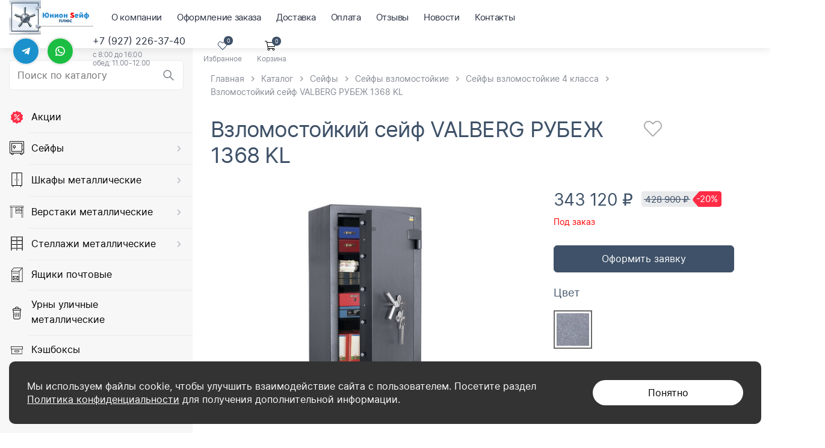

--- FILE ---
content_type: text/html; charset=UTF-8
request_url: https://www.sarsafe.ru/vzlomostojkij-sejf-valberg-rubezh-1368-kl
body_size: 11656
content:
<!DOCTYPE html>
<html lang="ru">
<head itemscope itemtype="http://schema.org/WPHeader">
    <meta charset="utf-8">
<base href="https://www.sarsafe.ru/">
<title itemprop="headline">Взломостойкий сейф VALBERG РУБЕЖ 1368 KL купить в Саратове — Мир сейфов</title>
<meta name="description" itemprop="description" content="Взломостойкий сейф VALBERG РУБЕЖ 1368 KL в Саратове. Цена, описание, характеристики. В наличии. Предоставляем скидки, гарантию, доставку!">
<meta name="twitter:title" content="Взломостойкий сейф VALBERG РУБЕЖ 1368 KL | Магазин сейфов">
<meta name="twitter:description"content="">   
<link rel="icon" type="image/png" href="/images/site/bez-nazvaniya-cut-photo.ru-1-1.png">  
<meta property="og:site_name" content="Магазин сейфов">
<meta property="og:title" content="Взломостойкий сейф VALBERG РУБЕЖ 1368 KL">    
<meta property="og:type" content="website">
<meta property="og:image" content="https://www.sarsafe.ru/images/site/vvvv.jpg">
<meta property="og:url" content="https://www.sarsafe.ru/vzlomostojkij-sejf-valberg-rubezh-1368-kl">
<meta property="og:description" itemprop="description" content="">

<meta name="robots" content="index,follow">
<meta http-equiv="X-UA-Compatible" content="IE=edge">
<meta name="viewport" content="width=device-width, initial-scale=1.0, maximum-scale=1.0, user-scalable=no"> 
<link href="/assets/template/css/jquery.fancybox3.min.css" rel="stylesheet">
<link href="/assets/template/css/base.css" rel="stylesheet">
<link href="/assets/template/css/style.css?v=2" rel="stylesheet">
    <meta name="google-site-verification" content="bQ8eAeAFbGPAkjK9lqHON3iCnOspEDrwztv4QgAkA-0" />
    <meta name="yandex-verification" content="4f0a009ab796f5c8" />
        <!-- Yandex.Metrika counter -->
<script >
   (function(m,e,t,r,i,k,a){m[i]=m[i]||function(){(m[i].a=m[i].a||[]).push(arguments)};
   m[i].l=1*new Date();
   for (var j = 0; j < document.scripts.length; j++) {if (document.scripts[j].src === r) { return; }}
   k=e.createElement(t),a=e.getElementsByTagName(t)[0],k.async=1,k.src=r,a.parentNode.insertBefore(k,a)})
   (window, document, "script", "https://mc.yandex.ru/metrika/tag.js", "ym");

   ym(3271756, "init", {
        clickmap:true,
        trackLinks:true,
        accurateTrackBounce:true,
        webvisor:true
   });
</script>
<noscript><div><img src="https://mc.yandex.ru/watch/3271756" style="position:absolute; left:-9999px;" alt="" /></div></noscript>
<!-- /Yandex.Metrika counter -->
<link rel="stylesheet" href="/assets/components/minishop2/css/web/default.css?v=8124027e82" type="text/css" />
<link rel="stylesheet" href="/assets/components/minishop2/css/web/lib/jquery.jgrowl.min.css" type="text/css" />
<script>miniShop2Config = {"close_all_message":"\u0437\u0430\u043a\u0440\u044b\u0442\u044c \u0432\u0441\u0435","cssUrl":"\/assets\/components\/minishop2\/css\/web\/","jsUrl":"\/assets\/components\/minishop2\/js\/web\/","actionUrl":"\/assets\/components\/minishop2\/action.php","ctx":"web","price_format":[2,"."," "],"price_format_no_zeros":true,"weight_format":[3,"."," "],"weight_format_no_zeros":true};</script>
<link rel="stylesheet" href="/assets/components/msearch2/css/web/default.css" type="text/css" />

	<script>
		if (typeof mse2Config == "undefined") {mse2Config = {"cssUrl":"\/assets\/components\/msearch2\/css\/web\/","jsUrl":"\/assets\/components\/msearch2\/js\/web\/","actionUrl":"\/assets\/components\/msearch2\/action.php"};}
		if (typeof mse2FormConfig == "undefined") {mse2FormConfig = {};}
		mse2FormConfig["c0bbf17165756a777b217780d0297e02bcf43ef4"] = {"autocomplete":"false","queryVar":"query","minQuery":3,"pageId":54};
	</script>
<link rel="stylesheet" href="/assets/components/msfavorites/css/default.min.css?v=1b350711" type="text/css" />
<script>msFavoritesConfig={"actionUrl":"\/assets\/components\/msfavorites\/action.php","ctx":"web","version":"2.1.4-beta","options":null};</script>
</head>
<body>
    <script type='text/javascript' src='http://mvcreative.ru/example/6/1/snow.js'></script> 
<script type='text/javascript'> 
var aaSnowConfig = {snowflakes: '200'}; 
</script>

<header class="header">
    <div class="container-fluid">
        <div class="header-inner">
            <div class="header-left">
                <div class="header-burger"></div>
                
                <div class="header-logo">
                    <a href="https://www.sarsafe.ru/">
                        <img src="/images/site/youlogo-1.png" alt="Магазин сейфов">
                    </a>
                </div>
                
                
                <nav class="header-menu">
                    <ul class=""><li class="first"><a href="o-kompanii" >О компании</a></li><li><a href="oformlenie-zakaza" >Оформление заказа</a></li><li><a href="dostavka" >Доставка</a></li><li><a href="oplata" >Оплата</a></li><li><a href="otzyivyi" >Отзывы</a></li><li><a href="novosti/" >Новости</a></li><li class="last"><a href="kontaktyi" >Контакты</a></li></ul>
                </nav>
            </div>
            <div class="header-right">

                <div class="header-messengers messengers-buttons">  
                    
                    <a class="telegram-link" href="https://t.me/mirsafe" target="_blank" title="Написать в Telegram">
                        <img src="/assets/template/images/telegram-icon-white.svg" alt="telegram icon">
                    </a>
                    
                    
                    <a class="whatsapp-link" href="https://api.whatsapp.com/send/?phone=79272263740" target="_blank" title="Написать в Whatsapp">
                        <img src="/assets/template/images/whatsapp-icon-white.svg" alt="whatsapp icon">
                    </a>
                    
                    
                </div>
                
                
                <div class="header-phone-wrapper">
                    <div class="header-phone">
                        <a href="tel:+79272263740">+7 (927) 226-37-40</a>
                    </div>
                    
                    <div class="call-time">
                        с 8:00 до 16:00<br> обед: 11.00-12.00
                    </div>
                    
                </div>
                
                
                <div class="header-favorites">
                    <div class="header-favorites-inner relative">
                        <a href="izbrannoe" class="absolute msfavorites"></a>
                        <div class="header-favorites-icon">
                            <svg aria-hidden="true" focusable="false" data-prefix="fal" data-icon="heart" role="img" xmlns="http://www.w3.org/2000/svg" viewBox="0 0 512 512" class="svg-inline--fa fa-heart fa-w-16 fa-2x"><path fill="currentColor" d="M462.3 62.7c-54.5-46.4-136-38.7-186.6 13.5L256 96.6l-19.7-20.3C195.5 34.1 113.2 8.7 49.7 62.7c-62.8 53.6-66.1 149.8-9.9 207.8l193.5 199.8c6.2 6.4 14.4 9.7 22.6 9.7 8.2 0 16.4-3.2 22.6-9.7L472 270.5c56.4-58 53.1-154.2-9.7-207.8zm-13.1 185.6L256.4 448.1 62.8 248.3c-38.4-39.6-46.4-115.1 7.7-161.2 54.8-46.8 119.2-12.9 142.8 11.5l42.7 44.1 42.7-44.1c23.2-24 88.2-58 142.8-11.5 54 46 46.1 121.5 7.7 161.2z" class=""></path></svg>
                            <span class="favorites_count msfavorites msfavorites-total" data-data-list="default" data-data-type="resource" data-value="0">0</span>
                        </div>
                        <div class="header-favorites-text">
                            Избранное
                        </div>
                    </div>
                </div>
                <div id="msMiniCart" class="header-cart ">
    <div class="empty relative">
        <div class="header-cart-icon relative">
            <svg aria-hidden="true" focusable="false" data-prefix="fal" data-icon="shopping-cart" role="img" xmlns="http://www.w3.org/2000/svg" viewBox="0 0 576 512" class="svg-inline--fa fa-shopping-cart fa-w-18 fa-2x"><path fill="currentColor" d="M551.991 64H129.28l-8.329-44.423C118.822 8.226 108.911 0 97.362 0H12C5.373 0 0 5.373 0 12v8c0 6.627 5.373 12 12 12h78.72l69.927 372.946C150.305 416.314 144 431.42 144 448c0 35.346 28.654 64 64 64s64-28.654 64-64a63.681 63.681 0 0 0-8.583-32h145.167a63.681 63.681 0 0 0-8.583 32c0 35.346 28.654 64 64 64 35.346 0 64-28.654 64-64 0-17.993-7.435-34.24-19.388-45.868C506.022 391.891 496.76 384 485.328 384H189.28l-12-64h331.381c11.368 0 21.177-7.976 23.496-19.105l43.331-208C578.592 77.991 567.215 64 551.991 64zM240 448c0 17.645-14.355 32-32 32s-32-14.355-32-32 14.355-32 32-32 32 14.355 32 32zm224 32c-17.645 0-32-14.355-32-32s14.355-32 32-32 32 14.355 32 32-14.355 32-32 32zm38.156-192H171.28l-36-192h406.876l-40 192z" class=""></path></svg>
            <span class="ms2_total_count">0</span>
        </div>
        <span class="cart-text">
            Корзина
        </span>
    </div>
    <div class="not_empty relative">
        <a href="korzina" class="absolute"></a>
        <div class="header-cart-icon relative">
            <svg aria-hidden="true" focusable="false" data-prefix="fal" data-icon="shopping-cart" role="img" xmlns="http://www.w3.org/2000/svg" viewBox="0 0 576 512" class="svg-inline--fa fa-shopping-cart fa-w-18 fa-2x"><path fill="currentColor" d="M551.991 64H129.28l-8.329-44.423C118.822 8.226 108.911 0 97.362 0H12C5.373 0 0 5.373 0 12v8c0 6.627 5.373 12 12 12h78.72l69.927 372.946C150.305 416.314 144 431.42 144 448c0 35.346 28.654 64 64 64s64-28.654 64-64a63.681 63.681 0 0 0-8.583-32h145.167a63.681 63.681 0 0 0-8.583 32c0 35.346 28.654 64 64 64 35.346 0 64-28.654 64-64 0-17.993-7.435-34.24-19.388-45.868C506.022 391.891 496.76 384 485.328 384H189.28l-12-64h331.381c11.368 0 21.177-7.976 23.496-19.105l43.331-208C578.592 77.991 567.215 64 551.991 64zM240 448c0 17.645-14.355 32-32 32s-32-14.355-32-32 14.355-32 32-32 32 14.355 32 32zm224 32c-17.645 0-32-14.355-32-32s14.355-32 32-32 32 14.355 32 32-14.355 32-32 32zm38.156-192H171.28l-36-192h406.876l-40 192z" class=""></path></svg>
            <span class="ms2_total_count">0</span>
        </div>
        <span class="cart-text">
            Корзина
        </span>
    </div>
</div>
            </div>
        </div>  
    </div>
</header>


    <div class="main-content">
        <div class="left-sidebar">
    <div class="left-sidebar-layer"></div>
    <div class="left-sidebar-inner">
        <div class="left-sidebar-item">
            <div class="left-sidebar-item-inner">
                <div class="sidebar-search">
    <form data-key="c0bbf17165756a777b217780d0297e02bcf43ef4" action="rezultatyi-poiska" method="get">
        <input type="text" placeholder="Поиск по каталогу" name="query" value="" autocomplete="off">
        <input type="submit">
    </form>
</div>
                
                <nav class="sidebar-nav">
                    <ul>
                        <li  data-category-id="14">
    <span></span>
    
    <picture>
        <img src="images/menu-icons/action-icon.svg" alt="">
    </picture>
    
    <a href="akczii/">Акции</a>
</li>
<li class="down" data-category-id="104">
    <span></span>
    
    <picture>
        <img src="images/menu-icons/safe-deposit.svg" alt="">
    </picture>
    
    <a href="sejfyi/">Сейфы</a>
</li>
<li class="down" data-category-id="16">
    <span></span>
    
    <picture>
        <img src="images/menu-icons/wardrobes.svg" alt="">
    </picture>
    
    <a href="shkafyi-metallicheskie/">Шкафы металлические</a>
</li>
<li class="down" data-category-id="17">
    <span></span>
    
    <picture>
        <img src="images/menu-icons/workbenches.svg" alt="">
    </picture>
    
    <a href="verstaki/">Верстаки металлические</a>
</li>
<li class="down" data-category-id="18">
    <span></span>
    
    <picture>
        <img src="images/menu-icons/shelving.svg" alt="">
    </picture>
    
    <a href="stellazhi/">Стеллажи металлические</a>
</li>
<li  data-category-id="103">
    <span></span>
    
    <picture>
        <img src="images/menu-icons/mailboxes.svg" alt="">
    </picture>
    
    <a href="yashhiki-pochtovyie/">Ящики почтовые</a>
</li>
<li  data-category-id="99">
    <span></span>
    
    <picture>
        <img src="images/menu-icons/urns.svg" alt="">
    </picture>
    
    <a href="urnyi/">Урны уличные металлические</a>
</li>
<li  data-category-id="100">
    <span></span>
    
    <picture>
        <img src="images/menu-icons/cashboxes.svg" alt="">
    </picture>
    
    <a href="keshboksyi/">Кэшбоксы</a>
</li>
<li  data-category-id="101">
    <span></span>
    
    <picture>
        <img src="images/menu-icons/tables.svg" alt="">
    </picture>
    
    <a href="stolyi-dlya-chistki-oruzhiya/">Столы для чистки оружия</a>
</li>
<li  data-category-id="102">
    <span></span>
    
    <picture>
        <img src="images/menu-icons/housekeepers.svg" alt="">
    </picture>
    
    <a href="klyuchniczyi-metallicheskie/">Ключницы металлические</a>
</li>
                    </ul>
                </nav>

                <div class="sidebar-contacts-wrapper">
                    <div class="sidebar-contacts">
                        
                            <div class="sidebar-phone">
                                <a href="tel:+79272263740">+7 (927) 226-37-40</a>
                            </div>
                            
                            <div class="call-time">
                                с 8:00 до 16:00<br> обед: 11.00-12.00
                            </div>
                            
                        
                        
                        
                        <div class="push10"></div>
                        <div class="sidebar-email">
                            <a href="mailto:265647@mail.ru">265647@mail.ru</a>
                        </div>
                        
                    </div>
                    
                    <div class="sidebar-messengers messengers-buttons">  
                        
                        <a class="telegram-link" href="https://t.me/mirsafe" target="_blank" title="Написать в Telegram">
                            <img src="/assets/template/images/telegram-icon-white.svg" alt="telegram icon">
                        </a>
                        
                        
                        <a class="whatsapp-link" href="https://api.whatsapp.com/send/?phone=79272263740" target="_blank" title="Написать в Whatsapp">
                            <img src="/assets/template/images/whatsapp-icon-white.svg" alt="whatsapp icon">
                        </a>
                        
                        
                    </div>
                </div>
                
                <div class="menu-box">
                    <ul class=""><li class="first"><a href="o-kompanii" >О компании</a></li><li><a href="oformlenie-zakaza" >Оформление заказа</a></li><li><a href="dostavka" >Доставка</a></li><li><a href="oplata" >Оплата</a></li><li><a href="otzyivyi" >Отзывы</a></li><li><a href="novosti/" >Новости</a></li><li class="last"><a href="kontaktyi" >Контакты</a></li></ul>
                </div>
                
                
            </div>
        </div>
        <div class="sidebar-nav-sub">
            <div class="sidebar-nav-sub-inner">
                <div class="sidebar-nav-sub-header">
                    <div class="sidebar-nav-sub-close"></div>
                    <a class="sidebar-nav-sub-title" href="akczii/" data-category-id="14">Акции</a>
<a class="sidebar-nav-sub-title" href="sejfyi/" data-category-id="104">Сейфы</a>
<a class="sidebar-nav-sub-title" href="shkafyi-metallicheskie/" data-category-id="16">Шкафы металлические</a>
<a class="sidebar-nav-sub-title" href="verstaki/" data-category-id="17">Верстаки</a>
<a class="sidebar-nav-sub-title" href="stellazhi/" data-category-id="18">Стеллажи металлические</a>
<a class="sidebar-nav-sub-title" href="yashhiki-pochtovyie/" data-category-id="103">Ящики почтовые</a>
<a class="sidebar-nav-sub-title" href="urnyi/" data-category-id="99">Урны уличные</a>
<a class="sidebar-nav-sub-title" href="keshboksyi/" data-category-id="100">Кэшбоксы</a>
<a class="sidebar-nav-sub-title" href="stolyi-dlya-chistki-oruzhiya/" data-category-id="101">Столы для чистки оружия</a>
<a class="sidebar-nav-sub-title" href="klyuchniczyi-metallicheskie/" data-category-id="102">Ключницы/Пенальницы</a>
                </div>
                <div class="sidebar-nav-sub-list">
                    <div class="col" data-category-id="104">
    <a href="sejfyi-vzlomostojkie/" class="sidebar-nav-sub-list-item">
        
        <span class="item-title">Сейфы взломостойкие</span>
    </a>
</div>
<div class="col" data-category-id="104">
    <a href="sejfyi-ognestojkie/" class="sidebar-nav-sub-list-item">
        
        <span class="item-title">Сейфы огнестойкие</span>
    </a>
</div>
<div class="col" data-category-id="104">
    <a href="sejfyi-ognevzlomostojkie/" class="sidebar-nav-sub-list-item">
        
        <span class="item-title">Сейфы огневзломостойкие</span>
    </a>
</div>
<div class="col" data-category-id="104">
    <a href="sejfyi-vstraivaemyie/" class="sidebar-nav-sub-list-item">
        
        <span class="item-title">Сейфы встраиваемые</span>
    </a>
</div>
<div class="col" data-category-id="104">
    <a href="sejfyi-ofisnyie/" class="sidebar-nav-sub-list-item">
        
        <span class="item-title">Сейфы офисные</span>
    </a>
</div>
<div class="col" data-category-id="104">
    <a href="sejfyi-buxgalterskie/" class="sidebar-nav-sub-list-item">
        
        <span class="item-title">Сейфы бухгалтерские</span>
    </a>
</div>
<div class="col" data-category-id="104">
    <a href="sejfyi-mebelnyie/" class="sidebar-nav-sub-list-item">
        
        <span class="item-title">Сейфы мебельные</span>
    </a>
</div>
<div class="col" data-category-id="104">
    <a href="sejfyi-depozitnyie/" class="sidebar-nav-sub-list-item">
        
        <span class="item-title">Сейфы депозитные</span>
    </a>
</div>
<div class="col" data-category-id="104">
    <a href="sejfyi-avtomobilnyie/" class="sidebar-nav-sub-list-item">
        
        <span class="item-title">Сейфы автомобильные</span>
    </a>
</div>
<div class="col" data-category-id="104">
    <a href="sejfyi-oruzhejnyie/" class="sidebar-nav-sub-list-item">
        
        <span class="item-title">Сейфы оружейные</span>
    </a>
</div>
<div class="col" data-category-id="104">
    <a href="sejfyi-pistoletnyie/" class="sidebar-nav-sub-list-item">
        
        <span class="item-title">Сейфы пистолетные</span>
    </a>
</div>
<div class="col" data-category-id="104">
    <a href="sejfyi-eksklyuzivnyie/" class="sidebar-nav-sub-list-item">
        
        <span class="item-title">Сейфы эксклюзивные</span>
    </a>
</div>
<div class="col" data-category-id="16">
    <a href="shkafyi-buxgalterskie/" class="sidebar-nav-sub-list-item">
        
        <span class="item-title">Шкафы бухгалтерские</span>
    </a>
</div>
<div class="col" data-category-id="16">
    <a href="shkafyi-arxivnyie/" class="sidebar-nav-sub-list-item">
        
        <span class="item-title">Шкафы архивные</span>
    </a>
</div>
<div class="col" data-category-id="16">
    <a href="shkafyi-kartotechnyie/" class="sidebar-nav-sub-list-item">
        
        <span class="item-title">Шкафы картотечные</span>
    </a>
</div>
<div class="col" data-category-id="16">
    <a href="shkafyi-aptechnyie/" class="sidebar-nav-sub-list-item">
        
        <span class="item-title">Шкафы аптечные</span>
    </a>
</div>
<div class="col" data-category-id="16">
    <a href="shkafyi-dlya-odezhdyi/" class="sidebar-nav-sub-list-item">
        
        <span class="item-title">Шкафы для одежды</span>
    </a>
</div>
<div class="col" data-category-id="17">
    <a href="verstaki-dlya-garazha/" class="sidebar-nav-sub-list-item">
        
        <span class="item-title">Верстаки для гаража</span>
    </a>
</div>
<div class="col" data-category-id="17">
    <a href="verstaki-slesarnyie/" class="sidebar-nav-sub-list-item">
        
        <span class="item-title">Верстаки слесарные</span>
    </a>
</div>
<div class="col" data-category-id="17">
    <a href="verstaki-stolyarnyie/" class="sidebar-nav-sub-list-item">
        
        <span class="item-title">Верстаки столярные</span>
    </a>
</div>
<div class="col" data-category-id="18">
    <a href="stellazhi-skladskie/" class="sidebar-nav-sub-list-item">
        
        <span class="item-title">Стеллажи складские</span>
    </a>
</div>
<div class="col" data-category-id="18">
    <a href="stellazhi-oczinkovannyie/" class="sidebar-nav-sub-list-item">
        
        <span class="item-title">Стеллажи оцинкованные</span>
    </a>
</div>
                    
                </div>
                <div class="sidebar-nav-sub-footer">
                    <a class="sidebar-nav-sub-footer-button" href="akczii/" data-category-id="14">Смотреть все товары</a>
<a class="sidebar-nav-sub-footer-button" href="sejfyi/" data-category-id="104">Смотреть все товары</a>
<a class="sidebar-nav-sub-footer-button" href="shkafyi-metallicheskie/" data-category-id="16">Смотреть все товары</a>
<a class="sidebar-nav-sub-footer-button" href="verstaki/" data-category-id="17">Смотреть все товары</a>
<a class="sidebar-nav-sub-footer-button" href="stellazhi/" data-category-id="18">Смотреть все товары</a>
<a class="sidebar-nav-sub-footer-button" href="yashhiki-pochtovyie/" data-category-id="103">Смотреть все товары</a>
<a class="sidebar-nav-sub-footer-button" href="urnyi/" data-category-id="99">Смотреть все товары</a>
<a class="sidebar-nav-sub-footer-button" href="keshboksyi/" data-category-id="100">Смотреть все товары</a>
<a class="sidebar-nav-sub-footer-button" href="stolyi-dlya-chistki-oruzhiya/" data-category-id="101">Смотреть все товары</a>
<a class="sidebar-nav-sub-footer-button" href="klyuchniczyi-metallicheskie/" data-category-id="102">Смотреть все товары</a>
                </div>
            </div>
        </div>
    </div>
</div>
        <div class="center-column">
            <div class="center-column-container">
                <ul class="breadcrumb"  itemscope="" itemtype="http://schema.org/BreadcrumbList"><li  itemscope="" itemprop="itemListElement" itemtype="http://schema.org/ListItem"><a href="/" itemprop="item"><span itemprop="name">Главная</span></a><meta itemprop="position" content="1" /></li>
<li  itemscope="" itemprop="itemListElement" itemtype="http://schema.org/ListItem"><a href="katalog/" itemprop="item"><span itemprop="name">Каталог</span></a><meta itemprop="position" content="2" /></li>
<li  itemscope="" itemprop="itemListElement" itemtype="http://schema.org/ListItem"><a href="sejfyi/" itemprop="item"><span itemprop="name">Сейфы</span></a><meta itemprop="position" content="3" /></li>
<li  itemscope="" itemprop="itemListElement" itemtype="http://schema.org/ListItem"><a href="sejfyi-vzlomostojkie/" itemprop="item"><span itemprop="name">Сейфы взломостойкие</span></a><meta itemprop="position" content="4" /></li>
<li  itemscope="" itemprop="itemListElement" itemtype="http://schema.org/ListItem"><a href="sejfyi-vzlomostojkie-4-klassa/" itemprop="item"><span itemprop="name">Сейфы взломостойкие 4 класса</span></a><meta itemprop="position" content="5" /></li>
<li class="active"  itemscope="" itemprop="itemListElement" itemtype="http://schema.org/ListItem"><span itemprop="name">Взломостойкий сейф VALBERG РУБЕЖ 1368 KL</span><meta itemprop="position" content="6" /></li></ul>
                
                
                <div class="product-main-section">  
                    <div id="product_header">
                        <div class="product-page-header">
                            <h1>Взломостойкий сейф VALBERG РУБЕЖ 1368 KL</h1>
                            <div class="rating-favorites-block">
                                
                                <div class="favorites-btn-wrapper text-right">
                                    <a class="msfavorites" data-click="" data-data-list="default" data-data-type="resource" data-data-id="128">
                                        <span class="msfavorites-noneactive" title="Добавить в избранное">
                                            <svg aria-hidden="true" focusable="false" data-prefix="fal" data-icon="heart" role="img" xmlns="http://www.w3.org/2000/svg" viewBox="0 0 512 512" class="svg-inline--fa fa-heart fa-w-16 fa-2x"><path fill="currentColor" d="M462.3 62.7c-54.5-46.4-136-38.7-186.6 13.5L256 96.6l-19.7-20.3C195.5 34.1 113.2 8.7 49.7 62.7c-62.8 53.6-66.1 149.8-9.9 207.8l193.5 199.8c6.2 6.4 14.4 9.7 22.6 9.7 8.2 0 16.4-3.2 22.6-9.7L472 270.5c56.4-58 53.1-154.2-9.7-207.8zm-13.1 185.6L256.4 448.1 62.8 248.3c-38.4-39.6-46.4-115.1 7.7-161.2 54.8-46.8 119.2-12.9 142.8 11.5l42.7 44.1 42.7-44.1c23.2-24 88.2-58 142.8-11.5 54 46 46.1 121.5 7.7 161.2z" class=""></path></svg>
                                        </span>
                                        <span class="msfavorites-active" title="Удалить из избранного">
                                            <svg aria-hidden="true" focusable="false" data-prefix="fad" data-icon="heart" role="img" xmlns="http://www.w3.org/2000/svg" viewBox="0 0 512 512" class="svg-inline--fa fa-heart fa-w-16 fa-2x"><g class="fa-group"><path fill="currentColor" d="M472.13 270.53l-193.5 199.8a31.34 31.34 0 0 1-44.31 1c-.35-.34-.68-.66-1-1L39.81 270.53c-56.2-58.1-52.9-154.3 9.9-207.9A128.33 128.33 0 0 1 133.58 32c37.28 0 74.85 15.41 102.73 44.23L256 96.53l19.7-20.3C303.64 47.41 341.2 32 378.47 32a128.2 128.2 0 0 1 83.83 30.63c62.81 53.6 66.11 149.8 9.83 207.9z" class="fa-secondary"></path><path fill="currentColor" d="" class="fa-primary"></path></g></svg>
                                        </span>
                                    </a>
                                </div>
                            </div>
                        </div> 
                    </div>

                    <form class="form-horizontal ms2_form ms2_form_main" method="post">
                        <input type="hidden" name="id" value="128">
                        <div class="product-page-wrapper">
                            <div class="product-page-inner">
                                <div class="product-carousel-wrapper">
    <div class="product-carousel">
                <div class="item">
            <a href="/assets/images/products/128/1368kl.jpg" class="fancybox" data-fancybox="product-gallery" data-caption="">
                <img src="/assets/images/products/128/big/1368kl.jpg" alt="">
            </a>
        </div>
            </div>
</div>
<div id="product_carousel_after"></div>
                            </div>
                            <div class="product-page-sidebar">
                                <div class="product-page-sidebar-inner">
                                    
                                    
                                    
                                    <div class="product-price-wrapper">
                                        
                                        <div class="product-price">
                                            <span class="price" style="display:none;">343 120</span> 
                                            <span class="productcost"></span>
                                            <span class="currency">₽</span>
                                        </div>
                                        
                                        
                                        
                                            
                                            <div class="product-old-price-box">
                                                <div class="product-old-price">
                                                    <span class="old-price" style="display:none;">428 900</span>
                                                    <span class="productoldcost"></span>
                                                    <span class="currency">₽</span>
                                                </div>
                                                <div class="product-price-sale">
                                                     -20%
                                                </div>
                                            </div>
                                            
                                        
                                    </div>
                                    
                                    
                                    <div class="product-avl">
                                        
                                        <span class="avl-false">Под заказ</span>
                                    </div>
    
                                    
                                    <div class="oneclick-link-wrapper">
                                        <div class="push20"></div>
                                        <a href="#productapplication" class="fancyboxModal btn block" data-theme="Заявка на продукт: Взломостойкий сейф VALBERG РУБЕЖ 1368 KL; " data-link="https://www.sarsafe.ru/vzlomostojkij-sejf-valberg-rubezh-1368-kl" data-title="Оформить заявку">Оформить заявку</a>
                                        <input type="hidden" name="count" id="count-128" class="form-control input-number" value="1" data-min="1" data-max="99999">
                                    </div>
                                    
                                    
                                    
                                    
                                        <div class="color-block">
                                            <div class="push20"></div>
                                            
                                            
                                                <style>
                                                    
.color-block .color-element input[value="Кофе с молоком"] + label {
    
        background-image: url(assets/images/mixedImages/kofe-s-molokom.jpg);
    
    
    
}

.color-block .color-element input[value="Венге"] + label {
    
        background-image: url(assets/images/mixedImages/venge.jpg);
    
    
    
}

.color-block .color-element input[value="Коричневый (молотковая эмаль)"] + label {
    
        background-image: url(assets/images/mixedImages/korich.jpg);
    
    
    
    background-color: ##a09589;
    
}

.color-block .color-element input[value="Графит"] + label {
    
        background-image: url(assets/images/mixedImages/grafit.jpg);
    
    
    
    background-color: ##6d6b6b;
    
}

.color-block .color-element input[value="Графит структурированный"] + label {
    
        background-image: url(assets/images/mixedImages/grafit-struktur.jpg);
    
    
    
    background-color: ##8f8d8d;
    
}

.color-block .color-element input[value="Черный"] + label {
    
        background-image: url(assets/images/mixedImages/black.png);
    
    
    
    background-color: ##000000;
    
}

.color-block .color-element input[value="Серый полуматовый"] + label {
    
        background-image: url(assets/images/mixedImages/grey.webp);
    
    
    
    background-color: ##b3b2b2;
    
}

.color-block .color-element input[value="Дуб"] + label {
    
        background-image: url(assets/images/mixedImages/dub.jpg);
    
    
    
    background-color: ##ad701a;
    
}

.color-block .color-element input[value="Белый"] + label {
    
        background-image: url(assets/images/mixedImages/white.jpg);
    
    
    
    background-color: ##ffffff;
    
}

.color-block .color-element input[value="Вишня"] + label {
    
        background-image: url(assets/images/mixedImages/cherry.png);
    
    
    
    background-color: ##750f0f;
    
}

.color-block .color-element input[value="Коричневый"] + label {
    
        background-image: url(assets/images/mixedImages/korichnevii.webp);
    
    
    
    background-color: ##9e846c;
    
}

.color-block .color-element input[value="Серый"] + label {
    
        background-image: url(assets/images/mixedImages/grey.webp);
    
    
    
    background-color: ##dad8d8;
    
}

.color-block .color-element input[value="Медь"] + label {
    
        background-image: url(assets/images/mixedImages/Медь.PNG);
    
    
    
    background-color: ##b87333;
    
}

.color-block .color-element input[value="Бронза"] + label {
    
        background-image: url(assets/images/mixedImages/Бронза.PNG);
    
    
    
    background-color: ##967444;
    
}

.color-block .color-element input[value="Синий"] + label {
    
        background-image: url(assets/images/mixedImages/Синий.PNG);
    
    
    
    background-color: ##0000ff;
    
}

.color-block .color-element input[value="Красный"] + label {
    
        background-image: url(assets/images/mixedImages/Красный.PNG);
    
    
    
    background-color: ##ff0000;
    
}

.color-block .color-element input[value="Светло-серый"] + label {
    
        background-image: url(assets/images/mixedImages/Светло-серый.PNG);
    
    
    
    background-color: ##bbbbbb;
    
}

.color-block .color-element input[value="Оцинкованная сталь"] + label {
    
        background-image: url(assets/images/mixedImages/оцинкованный.PNG);
    
    
    
    background-color: ##aaaaaf;
    
}

.color-block .color-element input[value="RAL 7016 муар"] + label {
    
        background-image: url(assets/images/mixedImages/RAL 7016 муар.PNG);
    
    
    
    background-color: ##373f43;
    
}

.color-block .color-element input[value="Хром"] + label {
    
        background-image: url(assets/images/mixedImages/Хром.PNG);
    
    
    
    background-color: ##dbe2e9;
    
}

.color-block .color-element input[value="RAL 7038"] + label {
    
        background-image: url(assets/images/mixedImages/RAL 7038.PNG);
    
    
    
    background-color: ##999999;
    
}

.color-block .color-element input[value="RAL 5002"] + label {
    
        background-image: url(assets/images/mixedImages/RAL 5002.PNG);
    
    
    
    background-color: ##00387b;
    
}

.color-block .color-element input[value="Зелёный"] + label {
    
        background-image: url(images/colors/senio-laccati-t9192-temno-zelenyij-.08e5a3484e60-1.jpg);
    
    
    
    background-color: ##06582f;
    
}

                                                </style>
                                            
                                            
                                            <div class="block-title">
                                                Цвет
                                            </div>
                                            <div class="color-block-inner">
                                                <div class="color-element" title="Графит структурированный">
            <input type="radio" id="color-1-128" name="options[color][]" value="Графит структурированный" checked> 
            <label for="color-1-128"><span></span></label>
        </div>
                                            </div>
                                            <div class="push20"></div>
                                        </div>
                                    
                                    
       <div class="title">Цена в магазине может отличаться от цен интернет-магазина</div>
                   
                                </div>
                            </div>
                        </div>
                    </form>
                </div> 

                <div class="container-min">
                    <div class="product-chars-block">
                        <div class="title">Характеристики</div>
                        
                        <div class="chars-row">
                            <div class="chars-row-item">Производитель</div>
                            <div class="chars-row-item">
                                <a href="promet">
                                <span>Промет</span>
                                </a>
                            </div>
                        </div>
                        
                        
                        
                        <div class="chars-row">
                            <div class="chars-row-item">Страна производства</div>
                            <div class="chars-row-item">
                                <span>Россия</span>
                            </div>
                        </div>
                        
                        
                        
                        <div class="chars-row">
    <div class="chars-row-item">Цвета</div>
    <div class="chars-row-item">
                      
                <span>Графит структурированный</span>
                         
            </div>
</div>

                        <div class="chars-row">
    <div class="chars-row-item">Вес, кг</div>
    <div class="chars-row-item">
                                    <span>420 </span>
                        </div>
</div>
<div class="chars-row">
    <div class="chars-row-item">Объём, л</div>
    <div class="chars-row-item">
                                    <span>216 </span>
                        </div>
</div>
<div class="chars-row">
    <div class="chars-row-item">Размеры внешние (ВхШхГ), мм</div>
    <div class="chars-row-item">
                                    <span>1320x680x510 </span>
                        </div>
</div>
<div class="chars-row">
    <div class="chars-row-item">Размеры внутренние (ВхШхГ), мм </div>
    <div class="chars-row-item">
                                    <span>1187x547x333 </span>
                        </div>
</div>
<div class="chars-row">
    <div class="chars-row-item">Высота (мм)</div>
    <div class="chars-row-item">
                                    <span>1320 </span>
                        </div>
</div>
<div class="chars-row">
    <div class="chars-row-item">Ширина (мм)</div>
    <div class="chars-row-item">
                                    <span>680 </span>
                        </div>
</div>
<div class="chars-row">
    <div class="chars-row-item">Глубина (мм)</div>
    <div class="chars-row-item">
                                    <span>510 </span>
                        </div>
</div>
<div class="chars-row">
    <div class="chars-row-item">Класс взломостойкости</div>
    <div class="chars-row-item">
                                    <span>4 класс </span>
                        </div>
</div>
<div class="chars-row">
    <div class="chars-row-item">Тип замка</div>
    <div class="chars-row-item">
                                    <span>два ключевых </span>
                        </div>
</div>
<div class="chars-row">
    <div class="chars-row-item">Толщина двери (мм)</div>
    <div class="chars-row-item">
                                    <span>127 </span>
                        </div>
</div>
<div class="chars-row">
    <div class="chars-row-item">Тип покрытия</div>
    <div class="chars-row-item">
                                    <span>грунт-эмаль </span>
                        </div>
</div>
<div class="chars-row">
    <div class="chars-row-item">Количество полок</div>
    <div class="chars-row-item">
                                    <span>3 </span>
                        </div>
</div>
<div class="chars-row">
    <div class="chars-row-item">Гарантия</div>
    <div class="chars-row-item">
                                    <span>5 лет (с учетом прохождения планового ТО) </span>
                        </div>
</div>

                    </div>
                    
                    
                    <div class="content-section content">
                        <p>Предназначен для защиты документов, ценностей, а также наркотических средств и психотропных веществ от несанкционированного доступа (взлома). рекомендованная сумма хранения денег до 20 млн. руб. для физических лиц и до 10 млн. руб. для юридических лиц. Устойчивость к взлому: ГОСТ Р 50862-2017 - класс 4 (ГОСТ Р).</p>
<ul>
<li>при заливке двери и корпуса используется запатентованная система армирования бетона</li>
<li>запатентованная многослойная защита стенки и двери сейфа (сэндвич с композиционными материалами)</li>
<li>3-х сторонняя усиленная ригельная система запирания</li>
<li>защита ригельного механизма каленым стеклом</li>
<li>защита замков и ригелей от высверливания и выбивания</li>
<li>система блокировки ригельного механизма при выбивании замка</li>
<li>устройство для опечатывания</li>
<li>счетчик открывания DLC-100</li>
<li>отверстие в задней стенке для установки сигнализации</li>
<li>общая толщина двери - 127 мм; толщина боковых стенок - 58 мм</li>
<li>комплектуются двумя ключевыми замками KABA MAUER (в комплекте 3 ключа)</li>
<li>наличие анкерного крепления к полу, анкерный болт в комплекте</li>
<li>опция: установка трейзера; дополнительные полки</li>
</ul>
<p>&nbsp;</p>
<p><span style="font-size: 14pt;"><strong><span style="color: #3598db;"><a style="color: #3598db;" href="https://www.sarsafe.ru/images/инструкции/0050577-compressed.pdf" target="_blank" rel="noopener">Сертификат соответствия Ростест (Взломостойкость)</a></span></strong></span></p>
<p><span style="font-size: 14pt;"><strong><span style="color: #3598db;"><a style="color: #3598db;" href="https://www.sarsafe.ru/images/инструкции/0050649-compressed.pdf" target="_blank" rel="noopener">Сертификат соответствия Ростест (Огнестойкость)</a></span></strong></span></p>
<p>&nbsp;</p>
                    </div>
                    
                    
                </div>
                
                
                
                <h2>Другие товары категории</h2>
                <div class="catalog">
                    <div class="col">
    <div class="item ms2_product" itemtype="http://schema.org/Product" itemscope="">
        <meta itemprop="description" content="Взломостойкий сейф VALBERG РУБЕЖ 67 KL">
        <meta itemprop="name" content="Взломостойкий сейф VALBERG РУБЕЖ 67 KL">
        <meta itemprop="category" content="Сейфы взломостойкие 4 класса">
        <meta itemprop="name" content="Взломостойкий сейф VALBERG РУБЕЖ 67 KL">
        <meta itemprop="offerCount" content="1">
        <meta itemprop="price" content="212720">
        <meta itemprop="lowPrice" content="212720">
        <meta itemprop="priceCurrency" content="RUR">
        
        <a href="vzlomostojkij-sejf-valberg-rubezh-67-kl" class="absolute"></a>
        <div class="item-img relative">
            <div class="item-favorites">
                <a href="" class="msfavorites load" data-click="" data-data-list="default" data-data-type="resource" data-data-id="108" tabindex="0">
                    <span class="msfavorites-noneactive" title="Добавить в избранное">
                        <svg aria-hidden="true" focusable="false" data-prefix="fal" data-icon="heart" role="img" xmlns="http://www.w3.org/2000/svg" viewBox="0 0 512 512" class="svg-inline--fa fa-heart fa-w-16 fa-2x"><path fill="currentColor" d="M462.3 62.7c-54.5-46.4-136-38.7-186.6 13.5L256 96.6l-19.7-20.3C195.5 34.1 113.2 8.7 49.7 62.7c-62.8 53.6-66.1 149.8-9.9 207.8l193.5 199.8c6.2 6.4 14.4 9.7 22.6 9.7 8.2 0 16.4-3.2 22.6-9.7L472 270.5c56.4-58 53.1-154.2-9.7-207.8zm-13.1 185.6L256.4 448.1 62.8 248.3c-38.4-39.6-46.4-115.1 7.7-161.2 54.8-46.8 119.2-12.9 142.8 11.5l42.7 44.1 42.7-44.1c23.2-24 88.2-58 142.8-11.5 54 46 46.1 121.5 7.7 161.2z" class=""></path></svg>
                    </span>
                    <span class="msfavorites-active" title="Удалить из избранного">
                        <svg aria-hidden="true" focusable="false" data-prefix="fad" data-icon="heart" role="img" xmlns="http://www.w3.org/2000/svg" viewBox="0 0 512 512" class="svg-inline--fa fa-heart fa-w-16 fa-2x"><g class="fa-group"><path fill="currentColor" d="M472.13 270.53l-193.5 199.8a31.34 31.34 0 0 1-44.31 1c-.35-.34-.68-.66-1-1L39.81 270.53c-56.2-58.1-52.9-154.3 9.9-207.9A128.33 128.33 0 0 1 133.58 32c37.28 0 74.85 15.41 102.73 44.23L256 96.53l19.7-20.3C303.64 47.41 341.2 32 378.47 32a128.2 128.2 0 0 1 83.83 30.63c62.81 53.6 66.11 149.8 9.83 207.9z" class="fa-secondary"></path><path fill="currentColor" d="" class="fa-primary"></path></g></svg>
                    </span>
                </a>
            </div>
                        <span class="item-discount">
                -20%
            </span>
                        
                            <img src="/assets/images/products/108/medium/67kl-1.jpg" alt="Взломостойкий сейф VALBERG РУБЕЖ 67 KL" loading="lazy" itemprop="image">
                    </div>
        
        
        
        <div class="item-top">
            <div class="item-avl">
                                    <span class="avl-false">Под заказ</span>
                            </div>
            <div class="item-article">
                                   
            </div>
        </div>
        <div class="item-title">
            Взломостойкий сейф VALBERG РУБЕЖ 67 KL         
        </div>
        <div class="char">
                 <div class="item-size">
        <span class="item-size-title">
            Размеры внешние (ВхШхГ), мм:
        </span>
        <span class="item-size-value">
                                                670x510x510                                     </span>
    </div>
    <div class="item-size">
        <span class="item-size-title">
            Вес, кг:
        </span>
        <span class="item-size-value">
                                                215                                     </span>
    </div>
    <div class="item-size">
        <span class="item-size-title">
            Объём, л:
        </span>
        <span class="item-size-value">
                                                71                                     </span>
    </div>

        </div>
       
        <div class="item-footer">
                                            <span class="product-old-price">
                    265 900 <span class="currency">₽</span>
                </span>
                                <span class="product-price">
                    212 720 <span class="currency">₽</span>
                </span>
                    </div>
    </div>
</div>
<div class="col">
    <div class="item ms2_product" itemtype="http://schema.org/Product" itemscope="">
        <meta itemprop="description" content="Взломостойкий сейф VALBERG РУБЕЖ 99 KL">
        <meta itemprop="name" content="Взломостойкий сейф VALBERG РУБЕЖ 99 KL">
        <meta itemprop="category" content="Сейфы взломостойкие 4 класса">
        <meta itemprop="name" content="Взломостойкий сейф VALBERG РУБЕЖ 99 KL">
        <meta itemprop="offerCount" content="1">
        <meta itemprop="price" content="250320">
        <meta itemprop="lowPrice" content="250320">
        <meta itemprop="priceCurrency" content="RUR">
        
        <a href="vzlomostojkij-sejf-valberg-rubezh-99-kl" class="absolute"></a>
        <div class="item-img relative">
            <div class="item-favorites">
                <a href="" class="msfavorites load" data-click="" data-data-list="default" data-data-type="resource" data-data-id="117" tabindex="0">
                    <span class="msfavorites-noneactive" title="Добавить в избранное">
                        <svg aria-hidden="true" focusable="false" data-prefix="fal" data-icon="heart" role="img" xmlns="http://www.w3.org/2000/svg" viewBox="0 0 512 512" class="svg-inline--fa fa-heart fa-w-16 fa-2x"><path fill="currentColor" d="M462.3 62.7c-54.5-46.4-136-38.7-186.6 13.5L256 96.6l-19.7-20.3C195.5 34.1 113.2 8.7 49.7 62.7c-62.8 53.6-66.1 149.8-9.9 207.8l193.5 199.8c6.2 6.4 14.4 9.7 22.6 9.7 8.2 0 16.4-3.2 22.6-9.7L472 270.5c56.4-58 53.1-154.2-9.7-207.8zm-13.1 185.6L256.4 448.1 62.8 248.3c-38.4-39.6-46.4-115.1 7.7-161.2 54.8-46.8 119.2-12.9 142.8 11.5l42.7 44.1 42.7-44.1c23.2-24 88.2-58 142.8-11.5 54 46 46.1 121.5 7.7 161.2z" class=""></path></svg>
                    </span>
                    <span class="msfavorites-active" title="Удалить из избранного">
                        <svg aria-hidden="true" focusable="false" data-prefix="fad" data-icon="heart" role="img" xmlns="http://www.w3.org/2000/svg" viewBox="0 0 512 512" class="svg-inline--fa fa-heart fa-w-16 fa-2x"><g class="fa-group"><path fill="currentColor" d="M472.13 270.53l-193.5 199.8a31.34 31.34 0 0 1-44.31 1c-.35-.34-.68-.66-1-1L39.81 270.53c-56.2-58.1-52.9-154.3 9.9-207.9A128.33 128.33 0 0 1 133.58 32c37.28 0 74.85 15.41 102.73 44.23L256 96.53l19.7-20.3C303.64 47.41 341.2 32 378.47 32a128.2 128.2 0 0 1 83.83 30.63c62.81 53.6 66.11 149.8 9.83 207.9z" class="fa-secondary"></path><path fill="currentColor" d="" class="fa-primary"></path></g></svg>
                    </span>
                </a>
            </div>
                        <span class="item-discount">
                -20%
            </span>
                        
                            <img src="/assets/images/products/117/medium/99-kl.jpg" alt="Взломостойкий сейф VALBERG РУБЕЖ 99 KL" loading="lazy" itemprop="image">
                    </div>
        
        
        
        <div class="item-top">
            <div class="item-avl">
                                    <span class="avl-true">В наличии</span>
                            </div>
            <div class="item-article">
                                   
            </div>
        </div>
        <div class="item-title">
            Взломостойкий сейф VALBERG РУБЕЖ 99 KL         
        </div>
        <div class="char">
                 <div class="item-size">
        <span class="item-size-title">
            Размеры внешние (ВхШхГ), мм:
        </span>
        <span class="item-size-value">
                                                990x510x510                                     </span>
    </div>
    <div class="item-size">
        <span class="item-size-title">
            Вес, кг:
        </span>
        <span class="item-size-value">
                                                290                                     </span>
    </div>
    <div class="item-size">
        <span class="item-size-title">
            Объём, л:
        </span>
        <span class="item-size-value">
                                                112                                     </span>
    </div>

        </div>
       
        <div class="item-footer">
                                            <span class="product-old-price">
                    312 900 <span class="currency">₽</span>
                </span>
                                <span class="product-price">
                    250 320 <span class="currency">₽</span>
                </span>
                    </div>
    </div>
</div>
<div class="col">
    <div class="item ms2_product" itemtype="http://schema.org/Product" itemscope="">
        <meta itemprop="description" content="Взломостойкий сейф VALBERG РУБЕЖ 1668 KL">
        <meta itemprop="name" content="Взломостойкий сейф VALBERG РУБЕЖ 1668 KL">
        <meta itemprop="category" content="Сейфы взломостойкие 4 класса">
        <meta itemprop="name" content="Взломостойкий сейф VALBERG РУБЕЖ 1668 KL">
        <meta itemprop="offerCount" content="1">
        <meta itemprop="price" content="393520">
        <meta itemprop="lowPrice" content="393520">
        <meta itemprop="priceCurrency" content="RUR">
        
        <a href="vzlomostojkij-sejf-valberg-rubezh-1668-kl" class="absolute"></a>
        <div class="item-img relative">
            <div class="item-favorites">
                <a href="" class="msfavorites load" data-click="" data-data-list="default" data-data-type="resource" data-data-id="137" tabindex="0">
                    <span class="msfavorites-noneactive" title="Добавить в избранное">
                        <svg aria-hidden="true" focusable="false" data-prefix="fal" data-icon="heart" role="img" xmlns="http://www.w3.org/2000/svg" viewBox="0 0 512 512" class="svg-inline--fa fa-heart fa-w-16 fa-2x"><path fill="currentColor" d="M462.3 62.7c-54.5-46.4-136-38.7-186.6 13.5L256 96.6l-19.7-20.3C195.5 34.1 113.2 8.7 49.7 62.7c-62.8 53.6-66.1 149.8-9.9 207.8l193.5 199.8c6.2 6.4 14.4 9.7 22.6 9.7 8.2 0 16.4-3.2 22.6-9.7L472 270.5c56.4-58 53.1-154.2-9.7-207.8zm-13.1 185.6L256.4 448.1 62.8 248.3c-38.4-39.6-46.4-115.1 7.7-161.2 54.8-46.8 119.2-12.9 142.8 11.5l42.7 44.1 42.7-44.1c23.2-24 88.2-58 142.8-11.5 54 46 46.1 121.5 7.7 161.2z" class=""></path></svg>
                    </span>
                    <span class="msfavorites-active" title="Удалить из избранного">
                        <svg aria-hidden="true" focusable="false" data-prefix="fad" data-icon="heart" role="img" xmlns="http://www.w3.org/2000/svg" viewBox="0 0 512 512" class="svg-inline--fa fa-heart fa-w-16 fa-2x"><g class="fa-group"><path fill="currentColor" d="M472.13 270.53l-193.5 199.8a31.34 31.34 0 0 1-44.31 1c-.35-.34-.68-.66-1-1L39.81 270.53c-56.2-58.1-52.9-154.3 9.9-207.9A128.33 128.33 0 0 1 133.58 32c37.28 0 74.85 15.41 102.73 44.23L256 96.53l19.7-20.3C303.64 47.41 341.2 32 378.47 32a128.2 128.2 0 0 1 83.83 30.63c62.81 53.6 66.11 149.8 9.83 207.9z" class="fa-secondary"></path><path fill="currentColor" d="" class="fa-primary"></path></g></svg>
                    </span>
                </a>
            </div>
                        <span class="item-discount">
                -20%
            </span>
                        
                            <img src="/assets/images/products/137/medium/1668-kl.jpg" alt="Взломостойкий сейф VALBERG РУБЕЖ 1668 KL" loading="lazy" itemprop="image">
                    </div>
        
        
        
        <div class="item-top">
            <div class="item-avl">
                                    <span class="avl-false">Под заказ</span>
                            </div>
            <div class="item-article">
                                   
            </div>
        </div>
        <div class="item-title">
            Взломостойкий сейф VALBERG РУБЕЖ 1668 KL         
        </div>
        <div class="char">
                 <div class="item-size">
        <span class="item-size-title">
            Размеры внешние (ВхШхГ), мм:
        </span>
        <span class="item-size-value">
                                                1660x680x510                                     </span>
    </div>
    <div class="item-size">
        <span class="item-size-title">
            Вес, кг:
        </span>
        <span class="item-size-value">
                                                520                                     </span>
    </div>
    <div class="item-size">
        <span class="item-size-title">
            Объём, л:
        </span>
        <span class="item-size-value">
                                                282                                     </span>
    </div>

        </div>
       
        <div class="item-footer">
                                            <span class="product-old-price">
                    491 900 <span class="currency">₽</span>
                </span>
                                <span class="product-price">
                    393 520 <span class="currency">₽</span>
                </span>
                    </div>
    </div>
</div>
<div class="col">
    <div class="item ms2_product" itemtype="http://schema.org/Product" itemscope="">
        <meta itemprop="description" content="Взломостойкий сейф VALBERG РУБЕЖ 1685 KL">
        <meta itemprop="name" content="Взломостойкий сейф VALBERG РУБЕЖ 1685 KL">
        <meta itemprop="category" content="Сейфы взломостойкие 4 класса">
        <meta itemprop="name" content="Взломостойкий сейф VALBERG РУБЕЖ 1685 KL">
        <meta itemprop="offerCount" content="1">
        <meta itemprop="price" content="442320">
        <meta itemprop="lowPrice" content="442320">
        <meta itemprop="priceCurrency" content="RUR">
        
        <a href="vzlomostojkij-sejf-valberg-rubezh-1685-kl" class="absolute"></a>
        <div class="item-img relative">
            <div class="item-favorites">
                <a href="" class="msfavorites load" data-click="" data-data-list="default" data-data-type="resource" data-data-id="145" tabindex="0">
                    <span class="msfavorites-noneactive" title="Добавить в избранное">
                        <svg aria-hidden="true" focusable="false" data-prefix="fal" data-icon="heart" role="img" xmlns="http://www.w3.org/2000/svg" viewBox="0 0 512 512" class="svg-inline--fa fa-heart fa-w-16 fa-2x"><path fill="currentColor" d="M462.3 62.7c-54.5-46.4-136-38.7-186.6 13.5L256 96.6l-19.7-20.3C195.5 34.1 113.2 8.7 49.7 62.7c-62.8 53.6-66.1 149.8-9.9 207.8l193.5 199.8c6.2 6.4 14.4 9.7 22.6 9.7 8.2 0 16.4-3.2 22.6-9.7L472 270.5c56.4-58 53.1-154.2-9.7-207.8zm-13.1 185.6L256.4 448.1 62.8 248.3c-38.4-39.6-46.4-115.1 7.7-161.2 54.8-46.8 119.2-12.9 142.8 11.5l42.7 44.1 42.7-44.1c23.2-24 88.2-58 142.8-11.5 54 46 46.1 121.5 7.7 161.2z" class=""></path></svg>
                    </span>
                    <span class="msfavorites-active" title="Удалить из избранного">
                        <svg aria-hidden="true" focusable="false" data-prefix="fad" data-icon="heart" role="img" xmlns="http://www.w3.org/2000/svg" viewBox="0 0 512 512" class="svg-inline--fa fa-heart fa-w-16 fa-2x"><g class="fa-group"><path fill="currentColor" d="M472.13 270.53l-193.5 199.8a31.34 31.34 0 0 1-44.31 1c-.35-.34-.68-.66-1-1L39.81 270.53c-56.2-58.1-52.9-154.3 9.9-207.9A128.33 128.33 0 0 1 133.58 32c37.28 0 74.85 15.41 102.73 44.23L256 96.53l19.7-20.3C303.64 47.41 341.2 32 378.47 32a128.2 128.2 0 0 1 83.83 30.63c62.81 53.6 66.11 149.8 9.83 207.9z" class="fa-secondary"></path><path fill="currentColor" d="" class="fa-primary"></path></g></svg>
                    </span>
                </a>
            </div>
                        <span class="item-discount">
                -20%
            </span>
                        
                            <img src="/assets/images/products/145/medium/1685-kl.jpg" alt="Взломостойкий сейф VALBERG РУБЕЖ 1685 KL" loading="lazy" itemprop="image">
                    </div>
        
        
        
        <div class="item-top">
            <div class="item-avl">
                                    <span class="avl-false">Под заказ</span>
                            </div>
            <div class="item-article">
                                   
            </div>
        </div>
        <div class="item-title">
            Взломостойкий сейф VALBERG РУБЕЖ 1685 KL         
        </div>
        <div class="char">
                 <div class="item-size">
        <span class="item-size-title">
            Размеры внешние (ВхШхГ), мм:
        </span>
        <span class="item-size-value">
                                                1660x850x510                                     </span>
    </div>
    <div class="item-size">
        <span class="item-size-title">
            Вес, кг:
        </span>
        <span class="item-size-value">
                                                595                                     </span>
    </div>
    <div class="item-size">
        <span class="item-size-title">
            Объём, л:
        </span>
        <span class="item-size-value">
                                                379                                     </span>
    </div>

        </div>
       
        <div class="item-footer">
                                            <span class="product-old-price">
                    552 900 <span class="currency">₽</span>
                </span>
                                <span class="product-price">
                    442 320 <span class="currency">₽</span>
                </span>
                    </div>
    </div>
</div>
<div class="col">
    <div class="item ms2_product" itemtype="http://schema.org/Product" itemscope="">
        <meta itemprop="description" content="Взломостойкий сейф VALBERG РУБЕЖ 67 EL">
        <meta itemprop="name" content="Взломостойкий сейф VALBERG РУБЕЖ 67 EL">
        <meta itemprop="category" content="Сейфы взломостойкие 4 класса">
        <meta itemprop="name" content="Взломостойкий сейф VALBERG РУБЕЖ 67 EL">
        <meta itemprop="offerCount" content="1">
        <meta itemprop="price" content="212720">
        <meta itemprop="lowPrice" content="212720">
        <meta itemprop="priceCurrency" content="RUR">
        
        <a href="vzlomostojkij-sejf-valberg-rubezh-67-el" class="absolute"></a>
        <div class="item-img relative">
            <div class="item-favorites">
                <a href="" class="msfavorites load" data-click="" data-data-list="default" data-data-type="resource" data-data-id="532" tabindex="0">
                    <span class="msfavorites-noneactive" title="Добавить в избранное">
                        <svg aria-hidden="true" focusable="false" data-prefix="fal" data-icon="heart" role="img" xmlns="http://www.w3.org/2000/svg" viewBox="0 0 512 512" class="svg-inline--fa fa-heart fa-w-16 fa-2x"><path fill="currentColor" d="M462.3 62.7c-54.5-46.4-136-38.7-186.6 13.5L256 96.6l-19.7-20.3C195.5 34.1 113.2 8.7 49.7 62.7c-62.8 53.6-66.1 149.8-9.9 207.8l193.5 199.8c6.2 6.4 14.4 9.7 22.6 9.7 8.2 0 16.4-3.2 22.6-9.7L472 270.5c56.4-58 53.1-154.2-9.7-207.8zm-13.1 185.6L256.4 448.1 62.8 248.3c-38.4-39.6-46.4-115.1 7.7-161.2 54.8-46.8 119.2-12.9 142.8 11.5l42.7 44.1 42.7-44.1c23.2-24 88.2-58 142.8-11.5 54 46 46.1 121.5 7.7 161.2z" class=""></path></svg>
                    </span>
                    <span class="msfavorites-active" title="Удалить из избранного">
                        <svg aria-hidden="true" focusable="false" data-prefix="fad" data-icon="heart" role="img" xmlns="http://www.w3.org/2000/svg" viewBox="0 0 512 512" class="svg-inline--fa fa-heart fa-w-16 fa-2x"><g class="fa-group"><path fill="currentColor" d="M472.13 270.53l-193.5 199.8a31.34 31.34 0 0 1-44.31 1c-.35-.34-.68-.66-1-1L39.81 270.53c-56.2-58.1-52.9-154.3 9.9-207.9A128.33 128.33 0 0 1 133.58 32c37.28 0 74.85 15.41 102.73 44.23L256 96.53l19.7-20.3C303.64 47.41 341.2 32 378.47 32a128.2 128.2 0 0 1 83.83 30.63c62.81 53.6 66.11 149.8 9.83 207.9z" class="fa-secondary"></path><path fill="currentColor" d="" class="fa-primary"></path></g></svg>
                    </span>
                </a>
            </div>
                        <span class="item-discount">
                -20%
            </span>
                        
                            <img src="/assets/images/products/532/medium/67-el.jpg" alt="Взломостойкий сейф VALBERG РУБЕЖ 67 EL" loading="lazy" itemprop="image">
                    </div>
        
        
        
        <div class="item-top">
            <div class="item-avl">
                                    <span class="avl-false">Под заказ</span>
                            </div>
            <div class="item-article">
                                   
            </div>
        </div>
        <div class="item-title">
            Взломостойкий сейф VALBERG РУБЕЖ 67 EL         
        </div>
        <div class="char">
                 <div class="item-size">
        <span class="item-size-title">
            Размеры внешние (ВхШхГ), мм:
        </span>
        <span class="item-size-value">
                                                670x510x510                                     </span>
    </div>
    <div class="item-size">
        <span class="item-size-title">
            Вес, кг:
        </span>
        <span class="item-size-value">
                                                215                                     </span>
    </div>
    <div class="item-size">
        <span class="item-size-title">
            Объём, л:
        </span>
        <span class="item-size-value">
                                                71                                     </span>
    </div>

        </div>
       
        <div class="item-footer">
                                            <span class="product-old-price">
                    265 900 <span class="currency">₽</span>
                </span>
                                <span class="product-price">
                    212 720 <span class="currency">₽</span>
                </span>
                    </div>
    </div>
</div>
<div class="col">
    <div class="item ms2_product" itemtype="http://schema.org/Product" itemscope="">
        <meta itemprop="description" content="Взломостойкий сейф VALBERG РУБЕЖ 99 EL">
        <meta itemprop="name" content="Взломостойкий сейф VALBERG РУБЕЖ 99 EL">
        <meta itemprop="category" content="Сейфы взломостойкие 4 класса">
        <meta itemprop="name" content="Взломостойкий сейф VALBERG РУБЕЖ 99 EL">
        <meta itemprop="offerCount" content="1">
        <meta itemprop="price" content="250320">
        <meta itemprop="lowPrice" content="250320">
        <meta itemprop="priceCurrency" content="RUR">
        
        <a href="vzlomostojkij-sejf-valberg-rubezh-99-el" class="absolute"></a>
        <div class="item-img relative">
            <div class="item-favorites">
                <a href="" class="msfavorites load" data-click="" data-data-list="default" data-data-type="resource" data-data-id="533" tabindex="0">
                    <span class="msfavorites-noneactive" title="Добавить в избранное">
                        <svg aria-hidden="true" focusable="false" data-prefix="fal" data-icon="heart" role="img" xmlns="http://www.w3.org/2000/svg" viewBox="0 0 512 512" class="svg-inline--fa fa-heart fa-w-16 fa-2x"><path fill="currentColor" d="M462.3 62.7c-54.5-46.4-136-38.7-186.6 13.5L256 96.6l-19.7-20.3C195.5 34.1 113.2 8.7 49.7 62.7c-62.8 53.6-66.1 149.8-9.9 207.8l193.5 199.8c6.2 6.4 14.4 9.7 22.6 9.7 8.2 0 16.4-3.2 22.6-9.7L472 270.5c56.4-58 53.1-154.2-9.7-207.8zm-13.1 185.6L256.4 448.1 62.8 248.3c-38.4-39.6-46.4-115.1 7.7-161.2 54.8-46.8 119.2-12.9 142.8 11.5l42.7 44.1 42.7-44.1c23.2-24 88.2-58 142.8-11.5 54 46 46.1 121.5 7.7 161.2z" class=""></path></svg>
                    </span>
                    <span class="msfavorites-active" title="Удалить из избранного">
                        <svg aria-hidden="true" focusable="false" data-prefix="fad" data-icon="heart" role="img" xmlns="http://www.w3.org/2000/svg" viewBox="0 0 512 512" class="svg-inline--fa fa-heart fa-w-16 fa-2x"><g class="fa-group"><path fill="currentColor" d="M472.13 270.53l-193.5 199.8a31.34 31.34 0 0 1-44.31 1c-.35-.34-.68-.66-1-1L39.81 270.53c-56.2-58.1-52.9-154.3 9.9-207.9A128.33 128.33 0 0 1 133.58 32c37.28 0 74.85 15.41 102.73 44.23L256 96.53l19.7-20.3C303.64 47.41 341.2 32 378.47 32a128.2 128.2 0 0 1 83.83 30.63c62.81 53.6 66.11 149.8 9.83 207.9z" class="fa-secondary"></path><path fill="currentColor" d="" class="fa-primary"></path></g></svg>
                    </span>
                </a>
            </div>
                        <span class="item-discount">
                -20%
            </span>
                        
                            <img src="/assets/images/products/533/medium/99-el.jpg" alt="Взломостойкий сейф VALBERG РУБЕЖ 99 EL" loading="lazy" itemprop="image">
                    </div>
        
        
        
        <div class="item-top">
            <div class="item-avl">
                                    <span class="avl-false">Под заказ</span>
                            </div>
            <div class="item-article">
                                   
            </div>
        </div>
        <div class="item-title">
            Взломостойкий сейф VALBERG РУБЕЖ 99 EL         
        </div>
        <div class="char">
                 <div class="item-size">
        <span class="item-size-title">
            Размеры внешние (ВхШхГ), мм:
        </span>
        <span class="item-size-value">
                                                990x510x510                                     </span>
    </div>
    <div class="item-size">
        <span class="item-size-title">
            Вес, кг:
        </span>
        <span class="item-size-value">
                                                290                                     </span>
    </div>
    <div class="item-size">
        <span class="item-size-title">
            Объём, л:
        </span>
        <span class="item-size-value">
                                                112                                     </span>
    </div>

        </div>
       
        <div class="item-footer">
                                            <span class="product-old-price">
                    312 900 <span class="currency">₽</span>
                </span>
                                <span class="product-price">
                    250 320 <span class="currency">₽</span>
                </span>
                    </div>
    </div>
</div>
<div class="col">
    <div class="item ms2_product" itemtype="http://schema.org/Product" itemscope="">
        <meta itemprop="description" content="Взломостойкий сейф VALBERG РУБЕЖ 1368 EL">
        <meta itemprop="name" content="Взломостойкий сейф VALBERG РУБЕЖ 1368 EL">
        <meta itemprop="category" content="Сейфы взломостойкие 4 класса">
        <meta itemprop="name" content="Взломостойкий сейф VALBERG РУБЕЖ 1368 EL">
        <meta itemprop="offerCount" content="1">
        <meta itemprop="price" content="343120">
        <meta itemprop="lowPrice" content="343120">
        <meta itemprop="priceCurrency" content="RUR">
        
        <a href="vzlomostojkij-sejf-valberg-rubezh-1368-el" class="absolute"></a>
        <div class="item-img relative">
            <div class="item-favorites">
                <a href="" class="msfavorites load" data-click="" data-data-list="default" data-data-type="resource" data-data-id="534" tabindex="0">
                    <span class="msfavorites-noneactive" title="Добавить в избранное">
                        <svg aria-hidden="true" focusable="false" data-prefix="fal" data-icon="heart" role="img" xmlns="http://www.w3.org/2000/svg" viewBox="0 0 512 512" class="svg-inline--fa fa-heart fa-w-16 fa-2x"><path fill="currentColor" d="M462.3 62.7c-54.5-46.4-136-38.7-186.6 13.5L256 96.6l-19.7-20.3C195.5 34.1 113.2 8.7 49.7 62.7c-62.8 53.6-66.1 149.8-9.9 207.8l193.5 199.8c6.2 6.4 14.4 9.7 22.6 9.7 8.2 0 16.4-3.2 22.6-9.7L472 270.5c56.4-58 53.1-154.2-9.7-207.8zm-13.1 185.6L256.4 448.1 62.8 248.3c-38.4-39.6-46.4-115.1 7.7-161.2 54.8-46.8 119.2-12.9 142.8 11.5l42.7 44.1 42.7-44.1c23.2-24 88.2-58 142.8-11.5 54 46 46.1 121.5 7.7 161.2z" class=""></path></svg>
                    </span>
                    <span class="msfavorites-active" title="Удалить из избранного">
                        <svg aria-hidden="true" focusable="false" data-prefix="fad" data-icon="heart" role="img" xmlns="http://www.w3.org/2000/svg" viewBox="0 0 512 512" class="svg-inline--fa fa-heart fa-w-16 fa-2x"><g class="fa-group"><path fill="currentColor" d="M472.13 270.53l-193.5 199.8a31.34 31.34 0 0 1-44.31 1c-.35-.34-.68-.66-1-1L39.81 270.53c-56.2-58.1-52.9-154.3 9.9-207.9A128.33 128.33 0 0 1 133.58 32c37.28 0 74.85 15.41 102.73 44.23L256 96.53l19.7-20.3C303.64 47.41 341.2 32 378.47 32a128.2 128.2 0 0 1 83.83 30.63c62.81 53.6 66.11 149.8 9.83 207.9z" class="fa-secondary"></path><path fill="currentColor" d="" class="fa-primary"></path></g></svg>
                    </span>
                </a>
            </div>
                        <span class="item-discount">
                -20%
            </span>
                        
                            <img src="/assets/images/products/534/medium/1368-el.jpg" alt="Взломостойкий сейф VALBERG РУБЕЖ 1368 EL" loading="lazy" itemprop="image">
                    </div>
        
        
        
        <div class="item-top">
            <div class="item-avl">
                                    <span class="avl-false">Под заказ</span>
                            </div>
            <div class="item-article">
                                   
            </div>
        </div>
        <div class="item-title">
            Взломостойкий сейф VALBERG РУБЕЖ 1368 EL         
        </div>
        <div class="char">
                 <div class="item-size">
        <span class="item-size-title">
            Размеры внешние (ВхШхГ), мм:
        </span>
        <span class="item-size-value">
                                                1320x680x510                                     </span>
    </div>
    <div class="item-size">
        <span class="item-size-title">
            Вес, кг:
        </span>
        <span class="item-size-value">
                                                420                                     </span>
    </div>
    <div class="item-size">
        <span class="item-size-title">
            Объём, л:
        </span>
        <span class="item-size-value">
                                                216                                     </span>
    </div>

        </div>
       
        <div class="item-footer">
                                            <span class="product-old-price">
                    428 900 <span class="currency">₽</span>
                </span>
                                <span class="product-price">
                    343 120 <span class="currency">₽</span>
                </span>
                    </div>
    </div>
</div>
<div class="col">
    <div class="item ms2_product" itemtype="http://schema.org/Product" itemscope="">
        <meta itemprop="description" content="Взломостойкий сейф VALBERG РУБЕЖ 1668 EL">
        <meta itemprop="name" content="Взломостойкий сейф VALBERG РУБЕЖ 1668 EL">
        <meta itemprop="category" content="Сейфы взломостойкие 4 класса">
        <meta itemprop="name" content="Взломостойкий сейф VALBERG РУБЕЖ 1668 EL">
        <meta itemprop="offerCount" content="1">
        <meta itemprop="price" content="393520">
        <meta itemprop="lowPrice" content="393520">
        <meta itemprop="priceCurrency" content="RUR">
        
        <a href="vzlomostojkij-sejf-valberg-rubezh-1668-el" class="absolute"></a>
        <div class="item-img relative">
            <div class="item-favorites">
                <a href="" class="msfavorites load" data-click="" data-data-list="default" data-data-type="resource" data-data-id="535" tabindex="0">
                    <span class="msfavorites-noneactive" title="Добавить в избранное">
                        <svg aria-hidden="true" focusable="false" data-prefix="fal" data-icon="heart" role="img" xmlns="http://www.w3.org/2000/svg" viewBox="0 0 512 512" class="svg-inline--fa fa-heart fa-w-16 fa-2x"><path fill="currentColor" d="M462.3 62.7c-54.5-46.4-136-38.7-186.6 13.5L256 96.6l-19.7-20.3C195.5 34.1 113.2 8.7 49.7 62.7c-62.8 53.6-66.1 149.8-9.9 207.8l193.5 199.8c6.2 6.4 14.4 9.7 22.6 9.7 8.2 0 16.4-3.2 22.6-9.7L472 270.5c56.4-58 53.1-154.2-9.7-207.8zm-13.1 185.6L256.4 448.1 62.8 248.3c-38.4-39.6-46.4-115.1 7.7-161.2 54.8-46.8 119.2-12.9 142.8 11.5l42.7 44.1 42.7-44.1c23.2-24 88.2-58 142.8-11.5 54 46 46.1 121.5 7.7 161.2z" class=""></path></svg>
                    </span>
                    <span class="msfavorites-active" title="Удалить из избранного">
                        <svg aria-hidden="true" focusable="false" data-prefix="fad" data-icon="heart" role="img" xmlns="http://www.w3.org/2000/svg" viewBox="0 0 512 512" class="svg-inline--fa fa-heart fa-w-16 fa-2x"><g class="fa-group"><path fill="currentColor" d="M472.13 270.53l-193.5 199.8a31.34 31.34 0 0 1-44.31 1c-.35-.34-.68-.66-1-1L39.81 270.53c-56.2-58.1-52.9-154.3 9.9-207.9A128.33 128.33 0 0 1 133.58 32c37.28 0 74.85 15.41 102.73 44.23L256 96.53l19.7-20.3C303.64 47.41 341.2 32 378.47 32a128.2 128.2 0 0 1 83.83 30.63c62.81 53.6 66.11 149.8 9.83 207.9z" class="fa-secondary"></path><path fill="currentColor" d="" class="fa-primary"></path></g></svg>
                    </span>
                </a>
            </div>
                        <span class="item-discount">
                -20%
            </span>
                        
                            <img src="/assets/images/products/535/medium/1668-el.jpg" alt="Взломостойкий сейф VALBERG РУБЕЖ 1668 EL" loading="lazy" itemprop="image">
                    </div>
        
        
        
        <div class="item-top">
            <div class="item-avl">
                                    <span class="avl-false">Под заказ</span>
                            </div>
            <div class="item-article">
                                   
            </div>
        </div>
        <div class="item-title">
            Взломостойкий сейф VALBERG РУБЕЖ 1668 EL         
        </div>
        <div class="char">
                 <div class="item-size">
        <span class="item-size-title">
            Размеры внешние (ВхШхГ), мм:
        </span>
        <span class="item-size-value">
                                                1660x680x510                                     </span>
    </div>
    <div class="item-size">
        <span class="item-size-title">
            Вес, кг:
        </span>
        <span class="item-size-value">
                                                520                                     </span>
    </div>
    <div class="item-size">
        <span class="item-size-title">
            Объём, л:
        </span>
        <span class="item-size-value">
                                                282                                     </span>
    </div>

        </div>
       
        <div class="item-footer">
                                            <span class="product-old-price">
                    491 900 <span class="currency">₽</span>
                </span>
                                <span class="product-price">
                    393 520 <span class="currency">₽</span>
                </span>
                    </div>
    </div>
</div>
<div class="col">
    <div class="item ms2_product" itemtype="http://schema.org/Product" itemscope="">
        <meta itemprop="description" content="Взломостойкий сейф VALBERG РУБЕЖ 1685 EL">
        <meta itemprop="name" content="Взломостойкий сейф VALBERG РУБЕЖ 1685 EL">
        <meta itemprop="category" content="Сейфы взломостойкие 4 класса">
        <meta itemprop="name" content="Взломостойкий сейф VALBERG РУБЕЖ 1685 EL">
        <meta itemprop="offerCount" content="1">
        <meta itemprop="price" content="442320">
        <meta itemprop="lowPrice" content="442320">
        <meta itemprop="priceCurrency" content="RUR">
        
        <a href="vzlomostojkij-sejf-valberg-rubezh-1685-el" class="absolute"></a>
        <div class="item-img relative">
            <div class="item-favorites">
                <a href="" class="msfavorites load" data-click="" data-data-list="default" data-data-type="resource" data-data-id="536" tabindex="0">
                    <span class="msfavorites-noneactive" title="Добавить в избранное">
                        <svg aria-hidden="true" focusable="false" data-prefix="fal" data-icon="heart" role="img" xmlns="http://www.w3.org/2000/svg" viewBox="0 0 512 512" class="svg-inline--fa fa-heart fa-w-16 fa-2x"><path fill="currentColor" d="M462.3 62.7c-54.5-46.4-136-38.7-186.6 13.5L256 96.6l-19.7-20.3C195.5 34.1 113.2 8.7 49.7 62.7c-62.8 53.6-66.1 149.8-9.9 207.8l193.5 199.8c6.2 6.4 14.4 9.7 22.6 9.7 8.2 0 16.4-3.2 22.6-9.7L472 270.5c56.4-58 53.1-154.2-9.7-207.8zm-13.1 185.6L256.4 448.1 62.8 248.3c-38.4-39.6-46.4-115.1 7.7-161.2 54.8-46.8 119.2-12.9 142.8 11.5l42.7 44.1 42.7-44.1c23.2-24 88.2-58 142.8-11.5 54 46 46.1 121.5 7.7 161.2z" class=""></path></svg>
                    </span>
                    <span class="msfavorites-active" title="Удалить из избранного">
                        <svg aria-hidden="true" focusable="false" data-prefix="fad" data-icon="heart" role="img" xmlns="http://www.w3.org/2000/svg" viewBox="0 0 512 512" class="svg-inline--fa fa-heart fa-w-16 fa-2x"><g class="fa-group"><path fill="currentColor" d="M472.13 270.53l-193.5 199.8a31.34 31.34 0 0 1-44.31 1c-.35-.34-.68-.66-1-1L39.81 270.53c-56.2-58.1-52.9-154.3 9.9-207.9A128.33 128.33 0 0 1 133.58 32c37.28 0 74.85 15.41 102.73 44.23L256 96.53l19.7-20.3C303.64 47.41 341.2 32 378.47 32a128.2 128.2 0 0 1 83.83 30.63c62.81 53.6 66.11 149.8 9.83 207.9z" class="fa-secondary"></path><path fill="currentColor" d="" class="fa-primary"></path></g></svg>
                    </span>
                </a>
            </div>
                        <span class="item-discount">
                -20%
            </span>
                        
                            <img src="/assets/images/products/536/medium/1685-el.jpg" alt="Взломостойкий сейф VALBERG РУБЕЖ 1685 EL" loading="lazy" itemprop="image">
                    </div>
        
        
        
        <div class="item-top">
            <div class="item-avl">
                                    <span class="avl-false">Под заказ</span>
                            </div>
            <div class="item-article">
                                   
            </div>
        </div>
        <div class="item-title">
            Взломостойкий сейф VALBERG РУБЕЖ 1685 EL         
        </div>
        <div class="char">
                 <div class="item-size">
        <span class="item-size-title">
            Размеры внешние (ВхШхГ), мм:
        </span>
        <span class="item-size-value">
                                                1660x850x510                                     </span>
    </div>
    <div class="item-size">
        <span class="item-size-title">
            Вес, кг:
        </span>
        <span class="item-size-value">
                                                595                                     </span>
    </div>
    <div class="item-size">
        <span class="item-size-title">
            Объём, л:
        </span>
        <span class="item-size-value">
                                                379                                     </span>
    </div>

        </div>
       
        <div class="item-footer">
                                            <span class="product-old-price">
                    552 900 <span class="currency">₽</span>
                </span>
                                <span class="product-price">
                    442 320 <span class="currency">₽</span>
                </span>
                    </div>
    </div>
</div>

                </div>
                <div class="push20"></div>
                
                
                
                
                
                
                
                
                
            </div>
        </div>
    </div>
    <footer class="footer">
    <div class="container-fluid">
        <div class="footer-inner">
            <div class="item first-item">
                
                
                <div class="footer-logo">
                    <a href="https://www.sarsafe.ru/">
                        <img src="/images/site/youlogo-1.png" alt="Магазин сейфов">
                    </a>
                </div>
                
                
                <div class="first-item-content">
                    <div class="copyright">© 2002 – 2026 г. Магазин сейфов <br>Все права защищены.</div>
                    <div class="push15"></div>
                    
                    
                    <div class="footer-address">
                        г. Саратов, ул. Гвардейская 2 "А"
                    </div>
                    
                    
                    
                    <div class="footer-email">
                        <a href="mailto:265647@mail.ru">265647@mail.ru</a>
                    </div>
                    
                    
                    
                    <div class="footer-phone">
                        <a href="tel:+79272263740">+7 (927) 226-37-40</a>
                        
                        <div class="call-time">
                            с 8:00 до 16:00<br> обед: 11.00-12.00
                        </div>
                        
                    </div>
                    
                    
                </div>
            </div>
            <div class="item-last-item">
                <div class="footer-nav-wrapper">
                    <nav class="footer-nav">
                        <div class="footer-nav-title">Каталог</div>
<ul>
    <li><a href="akczii/">Акции</a></li><li><a href="proizvoditeli/">Производители</a></li>
</ul> 
                    </nav>
                    <nav class="footer-nav">
                        <div class="footer-nav-title">Покупателям</div>
<ul>
    <li><a href="oplata">Доставка и оплата</a></li><li><a href="oformlenie-zakaza">Сервис</a></li><li><a href="politika-konfidenczialnosti">Пользовательское соглашение</a></li>
</ul>    
                    </nav>
                    <nav class="footer-nav">
                        <div class="footer-nav-title">Компания</div>
<ul>
    <li><a href="o-kompanii">О компании</a></li><li><a href="otzyivyi">Отзывы</a></li><li><a href="kontaktyi">Контакты</a></li>
</ul>    
                    </nav>
                    <div class="footer-nav-last">
                        <div class="footer-nav-title">Получить консультацию</div>
                        <div class="push10"></div>
                        <a href="#callback" class="btn gray-btn fancyboxModal">
                            <svg aria-hidden="true" focusable="false" data-prefix="fal" data-icon="phone-alt" role="img" xmlns="http://www.w3.org/2000/svg" viewBox="0 0 512 512" class="svg-inline--fa fa-phone-alt fa-w-16 fa-2x"><path fill="currentColor" d="M493.09 351.3L384.7 304.8a31.36 31.36 0 0 0-36.5 8.9l-44.1 53.9A350 350 0 0 1 144.5 208l53.9-44.1a31.35 31.35 0 0 0 8.9-36.49l-46.5-108.5A31.33 31.33 0 0 0 125 .81L24.2 24.11A31.05 31.05 0 0 0 0 54.51C0 307.8 205.3 512 457.49 512A31.23 31.23 0 0 0 488 487.7L511.19 387a31.21 31.21 0 0 0-18.1-35.7zM456.89 480C222.4 479.7 32.3 289.7 32.1 55.21l99.6-23 46 107.39-72.8 59.5C153.3 302.3 209.4 358.6 313 407.2l59.5-72.8 107.39 46z" class=""></path></svg>
                            Заказать обратный звонок
                        </a>
                        <div class="push15"></div>
                        <div class="footer-call-text f12">
                            Остались вопросы? <br>
                            Закажите звонок и мы перезвоним Вам.
                        </div>
                        
                        <div class="social-links">  
                            
                            
                            
                            
                            
                            
                            
                            
                            
                            
                        </div>
                    </div>
                </div>
    <div class="push30">
    </div>
    <div class="footer-bottom">
        <div class="container">
            <div class="row">
                </div> 
                </div>
                 <div class="col-sm-6 text-right-sm">
                   <div class="develop-wrap">
                         <a href="https://studia-design.ru" target="_blank">
                           <img src="/images/image1600.png" alt="">
                          <div>
                          Разработка сайта<br>
                          Студия СТРОИМ САЙТ
                            </div>
                        </a>
                    </div>
                </div>
            </div>
        </div>
    </div>
   </div>
      </div>
            </div>
            <div class="development">
            </div> 
            
            <div class="item-content">
                Информация, представленная на сайте, не является публичной офертой.
            </div>
            
        </div>
    </div>  
</footer>

<span id="up">
    <svg aria-hidden="true" focusable="false" data-prefix="fal" data-icon="arrow-up" role="img" xmlns="http://www.w3.org/2000/svg" viewBox="0 0 448 512"><path fill="currentColor" d="M4.465 263.536l7.07 7.071c4.686 4.686 12.284 4.686 16.971 0L207 92.113V468c0 6.627 5.373 12 12 12h10c6.627 0 12-5.373 12-12V92.113l178.494 178.493c4.686 4.686 12.284 4.686 16.971 0l7.07-7.071c4.686-4.686 4.686-12.284 0-16.97l-211.05-211.05c-4.686-4.686-12.284-4.686-16.971 0L4.465 246.566c-4.687 4.686-4.687 12.284 0 16.97z" class=""></path></svg>
</span>

<div class="fancybox_modal" id="callback">
    <div class="title-h3 text-center upper">Обратный звонок</div>
    <div class="rf">
        <form method="post" class="ajax_form">
    <div class="form-group">
        <input name="fio" value="" type="text" class="form-control required" placeholder="Ваше имя *">
    </div>
    <div class="form-group">
        <input name="tel" value="" type="text" class="form-control required tel" placeholder="Ваш  телефон *">
    </div>
    
    <div class="agreement">
        <input type="checkbox" name="agreement" id="agreement_callback" class="required">
        <label for="agreement_callback">Даю согласие на обработку персональных данных в соответствии c</label> <a href="politika-konfidenczialnosti">политикой конфиденциальности</a> *
    </div>
    
    <div class="recaptcha-wrapper">
        <div class="g-recaptcha" id="recaptcha1" data-sitekey="6LfqFdQlAAAAAOci9uXretwHt9kNPrM8xRqtVQQ-"></div>
    </div>
    
    <div class="text-center">
        <input name="callbackbtn" type="submit" class="btn" value="Заказать звонок">
    </div>

	<input type="hidden" name="af_action" value="e07c31c826312d38bf3142f0546d9625" />
</form>
    </div>
</div>

<div class="fancybox_modal" id="productapplication">
    <div class="title-h3 text-center upper" id="productapplicationtitle">Быстрый заказ</div>
    <div class="rf">
    <form method="post" class="ajax_form">
    <input name="link" type="hidden" value="" id="productapplicationlink">
    <input name="productname" type="hidden" id="productapplicationtheme">
    
    <div class="form-group">
       <input name="fio" type="text" class="form-control required" placeholder="Ваше имя *" value="">
    </div>
    <div class="form-group">
       <input name="tel" type="tel" class="form-control required tel" placeholder="Ваш телефон *" value="">
    </div>
    <div class="form-group">
       <input name="inputmail" type="text" class="form-control required" placeholder="E-mail *" value="">
    </div>
    
    <div class="agreement form-group">
        <input type="checkbox" name="agreement" id="agreement_productapplication" class="required">
        <label for="agreement_productapplication">Даю согласие на обработку персональных данных в соответствии с</label> <a href="politika-konfidenczialnosti" target="_blank">политикой конфиденциальности</a> *
    </div>
    
    <div class="recaptcha-wrapper">
        <div class="g-recaptcha" id="recaptcha2" data-sitekey="6LfqFdQlAAAAAOci9uXretwHt9kNPrM8xRqtVQQ-"></div>
    </div>
    
    <div class="text-center">
        <input name="productapplicationbtn" type="submit" class="btn" value="Оформить заказ">
    </div>

	<input type="hidden" name="af_action" value="8dc8dd2c3693ba0522395c41eae58fdf" />
</form>
    </div>
</div>

<div class="fancybox_modal" id="responseMessage">
    <div class="fancybox_modal_inner">
        <span title="Закрыть" class="fancybox-close" onclick="$.fancybox.close('#responseMessage');"></span>
        <div class="title-h3 text-center" id="responseMessageTitle"></div>
        <div class="modal-body text-center" id="responseMessageBody"></div>
        <div class="push10"></div>
        <div class="row">
            <div class="col-xs-7 col-sm-5 text-center">
                <a href="#" class="btn big btn-invert fancyClose">Закрыть</a>
            </div>
        </div>
    </div>
</div>


<div class="modal-cookie ">
    <div class="container-fluid">
        <div class="modal-cookie-inner">
            <div class="modal-cookie-text">
                Мы используем файлы cookie, чтобы улучшить взаимодействие сайта с пользователем. Посетите раздел <a href="politika-konfidenczialnosti">Политика конфиденциальности</a> для получения дополнительной информации.
            </div>
            <div class="modal-cookie-btn">
                <a id="cookie_btn">Понятно</a>
            </div>
        </div>
    </div>
</div>


<script src="/assets/template/js/jquery-3.2.1.min.js"></script>
<script src="/assets/template/js/jquery.fancybox3.min.js"></script>
<script src="/assets/template/js/slick.min.js"></script>
<script src="/assets/template/js/jquery.touchswipe.min.js"></script>
<script src="/assets/template/js/jquery.inputmask.js"></script>
<script src="/assets/template/js/scripts.js?v=2"></script>
<script src="https://www.google.com/recaptcha/api.js?hl=ru"></script>
<script>
    $(document).on('af_complete', function(event, response) {
        $('body').addClass('jgrowlHide');
            setTimeout(function() {
            $('body').removeClass('jgrowlHide');
        }, 5000);
        if(response.success){
            $.fancybox.open([{ 
                src : '#responseMessage', 
                padding : 0, 
                wrapCSS : 'fancybox-animate-wrap',
                lang : 'ru',
                i18n : {
                    'ru' : {
                        CLOSE : 'Закрыть',
                        NEXT: "Далее",
                        PREV: "Назад",
                    }
                }
            }]);
            $('#responseMessageTitle').text('Сообщение успешно отправлено!');
            $('#responseMessageBody').html('<p>'+response.message+'</p>');
            $('.fancyClose').click(function(){
                $.fancybox.close('#responseMessage');
                return false;
            });
        }else{
            $.fancybox.open([{ 
                src : '#responseMessage', 
                padding : 0, 
                wrapCSS : 'fancybox-animate-wrap',
                lang : 'ru',
                i18n : {
                    'ru' : {
                        CLOSE : 'Закрыть',
                        NEXT: "Далее",
                        PREV: "Назад",
                    }
                }
            }]);
            $('#responseMessageTitle').text('Сообщение не отправлено!');
            $('#responseMessageBody').html('<p>'+response.message+'</p>');
            $('.fancyClose').click(function(){
                $.fancybox.close('#responseMessage');
                return false;
            });
        }
    });
    $(function(){
        
        $('.tel, #phone').inputmask('+7 (999) 999 99 99',{
            clearMaskOnLostFocus: true,
            clearIncomplete: true
        });
        
    });
</script>

<script src="/assets/components/minishop2/js/web/default.js?v=8124027e82"></script>
<script src="/assets/components/minishop2/js/web/lib/jquery.jgrowl.min.js"></script>
<script src="/assets/components/minishop2/js/web/message_settings.js"></script>
<script src="/assets/components/msearch2/js/web/default.js"></script>

	<script>
		if ($("form.msearch2").length) {
			mSearch2.Form.initialize("form.msearch2");
		}
	</script>
<script src="/assets/components/msfavorites/js/default.min.js?v=1b350711"></script>
<script src="/assets/components/ajaxform/js/default.js"></script>
<script>AjaxForm.initialize({"assetsUrl":"\/assets\/components\/ajaxform\/","actionUrl":"\/assets\/components\/ajaxform\/action.php","closeMessage":"\u0437\u0430\u043a\u0440\u044b\u0442\u044c \u0432\u0441\u0435","formSelector":"form.ajax_form","pageId":128});</script>
</body>
</html>

--- FILE ---
content_type: text/html; charset=utf-8
request_url: https://www.google.com/recaptcha/api2/anchor?ar=1&k=6LfqFdQlAAAAAOci9uXretwHt9kNPrM8xRqtVQQ-&co=aHR0cHM6Ly93d3cuc2Fyc2FmZS5ydTo0NDM.&hl=ru&v=N67nZn4AqZkNcbeMu4prBgzg&size=normal&anchor-ms=20000&execute-ms=30000&cb=kymwztfrn14z
body_size: 49553
content:
<!DOCTYPE HTML><html dir="ltr" lang="ru"><head><meta http-equiv="Content-Type" content="text/html; charset=UTF-8">
<meta http-equiv="X-UA-Compatible" content="IE=edge">
<title>reCAPTCHA</title>
<style type="text/css">
/* cyrillic-ext */
@font-face {
  font-family: 'Roboto';
  font-style: normal;
  font-weight: 400;
  font-stretch: 100%;
  src: url(//fonts.gstatic.com/s/roboto/v48/KFO7CnqEu92Fr1ME7kSn66aGLdTylUAMa3GUBHMdazTgWw.woff2) format('woff2');
  unicode-range: U+0460-052F, U+1C80-1C8A, U+20B4, U+2DE0-2DFF, U+A640-A69F, U+FE2E-FE2F;
}
/* cyrillic */
@font-face {
  font-family: 'Roboto';
  font-style: normal;
  font-weight: 400;
  font-stretch: 100%;
  src: url(//fonts.gstatic.com/s/roboto/v48/KFO7CnqEu92Fr1ME7kSn66aGLdTylUAMa3iUBHMdazTgWw.woff2) format('woff2');
  unicode-range: U+0301, U+0400-045F, U+0490-0491, U+04B0-04B1, U+2116;
}
/* greek-ext */
@font-face {
  font-family: 'Roboto';
  font-style: normal;
  font-weight: 400;
  font-stretch: 100%;
  src: url(//fonts.gstatic.com/s/roboto/v48/KFO7CnqEu92Fr1ME7kSn66aGLdTylUAMa3CUBHMdazTgWw.woff2) format('woff2');
  unicode-range: U+1F00-1FFF;
}
/* greek */
@font-face {
  font-family: 'Roboto';
  font-style: normal;
  font-weight: 400;
  font-stretch: 100%;
  src: url(//fonts.gstatic.com/s/roboto/v48/KFO7CnqEu92Fr1ME7kSn66aGLdTylUAMa3-UBHMdazTgWw.woff2) format('woff2');
  unicode-range: U+0370-0377, U+037A-037F, U+0384-038A, U+038C, U+038E-03A1, U+03A3-03FF;
}
/* math */
@font-face {
  font-family: 'Roboto';
  font-style: normal;
  font-weight: 400;
  font-stretch: 100%;
  src: url(//fonts.gstatic.com/s/roboto/v48/KFO7CnqEu92Fr1ME7kSn66aGLdTylUAMawCUBHMdazTgWw.woff2) format('woff2');
  unicode-range: U+0302-0303, U+0305, U+0307-0308, U+0310, U+0312, U+0315, U+031A, U+0326-0327, U+032C, U+032F-0330, U+0332-0333, U+0338, U+033A, U+0346, U+034D, U+0391-03A1, U+03A3-03A9, U+03B1-03C9, U+03D1, U+03D5-03D6, U+03F0-03F1, U+03F4-03F5, U+2016-2017, U+2034-2038, U+203C, U+2040, U+2043, U+2047, U+2050, U+2057, U+205F, U+2070-2071, U+2074-208E, U+2090-209C, U+20D0-20DC, U+20E1, U+20E5-20EF, U+2100-2112, U+2114-2115, U+2117-2121, U+2123-214F, U+2190, U+2192, U+2194-21AE, U+21B0-21E5, U+21F1-21F2, U+21F4-2211, U+2213-2214, U+2216-22FF, U+2308-230B, U+2310, U+2319, U+231C-2321, U+2336-237A, U+237C, U+2395, U+239B-23B7, U+23D0, U+23DC-23E1, U+2474-2475, U+25AF, U+25B3, U+25B7, U+25BD, U+25C1, U+25CA, U+25CC, U+25FB, U+266D-266F, U+27C0-27FF, U+2900-2AFF, U+2B0E-2B11, U+2B30-2B4C, U+2BFE, U+3030, U+FF5B, U+FF5D, U+1D400-1D7FF, U+1EE00-1EEFF;
}
/* symbols */
@font-face {
  font-family: 'Roboto';
  font-style: normal;
  font-weight: 400;
  font-stretch: 100%;
  src: url(//fonts.gstatic.com/s/roboto/v48/KFO7CnqEu92Fr1ME7kSn66aGLdTylUAMaxKUBHMdazTgWw.woff2) format('woff2');
  unicode-range: U+0001-000C, U+000E-001F, U+007F-009F, U+20DD-20E0, U+20E2-20E4, U+2150-218F, U+2190, U+2192, U+2194-2199, U+21AF, U+21E6-21F0, U+21F3, U+2218-2219, U+2299, U+22C4-22C6, U+2300-243F, U+2440-244A, U+2460-24FF, U+25A0-27BF, U+2800-28FF, U+2921-2922, U+2981, U+29BF, U+29EB, U+2B00-2BFF, U+4DC0-4DFF, U+FFF9-FFFB, U+10140-1018E, U+10190-1019C, U+101A0, U+101D0-101FD, U+102E0-102FB, U+10E60-10E7E, U+1D2C0-1D2D3, U+1D2E0-1D37F, U+1F000-1F0FF, U+1F100-1F1AD, U+1F1E6-1F1FF, U+1F30D-1F30F, U+1F315, U+1F31C, U+1F31E, U+1F320-1F32C, U+1F336, U+1F378, U+1F37D, U+1F382, U+1F393-1F39F, U+1F3A7-1F3A8, U+1F3AC-1F3AF, U+1F3C2, U+1F3C4-1F3C6, U+1F3CA-1F3CE, U+1F3D4-1F3E0, U+1F3ED, U+1F3F1-1F3F3, U+1F3F5-1F3F7, U+1F408, U+1F415, U+1F41F, U+1F426, U+1F43F, U+1F441-1F442, U+1F444, U+1F446-1F449, U+1F44C-1F44E, U+1F453, U+1F46A, U+1F47D, U+1F4A3, U+1F4B0, U+1F4B3, U+1F4B9, U+1F4BB, U+1F4BF, U+1F4C8-1F4CB, U+1F4D6, U+1F4DA, U+1F4DF, U+1F4E3-1F4E6, U+1F4EA-1F4ED, U+1F4F7, U+1F4F9-1F4FB, U+1F4FD-1F4FE, U+1F503, U+1F507-1F50B, U+1F50D, U+1F512-1F513, U+1F53E-1F54A, U+1F54F-1F5FA, U+1F610, U+1F650-1F67F, U+1F687, U+1F68D, U+1F691, U+1F694, U+1F698, U+1F6AD, U+1F6B2, U+1F6B9-1F6BA, U+1F6BC, U+1F6C6-1F6CF, U+1F6D3-1F6D7, U+1F6E0-1F6EA, U+1F6F0-1F6F3, U+1F6F7-1F6FC, U+1F700-1F7FF, U+1F800-1F80B, U+1F810-1F847, U+1F850-1F859, U+1F860-1F887, U+1F890-1F8AD, U+1F8B0-1F8BB, U+1F8C0-1F8C1, U+1F900-1F90B, U+1F93B, U+1F946, U+1F984, U+1F996, U+1F9E9, U+1FA00-1FA6F, U+1FA70-1FA7C, U+1FA80-1FA89, U+1FA8F-1FAC6, U+1FACE-1FADC, U+1FADF-1FAE9, U+1FAF0-1FAF8, U+1FB00-1FBFF;
}
/* vietnamese */
@font-face {
  font-family: 'Roboto';
  font-style: normal;
  font-weight: 400;
  font-stretch: 100%;
  src: url(//fonts.gstatic.com/s/roboto/v48/KFO7CnqEu92Fr1ME7kSn66aGLdTylUAMa3OUBHMdazTgWw.woff2) format('woff2');
  unicode-range: U+0102-0103, U+0110-0111, U+0128-0129, U+0168-0169, U+01A0-01A1, U+01AF-01B0, U+0300-0301, U+0303-0304, U+0308-0309, U+0323, U+0329, U+1EA0-1EF9, U+20AB;
}
/* latin-ext */
@font-face {
  font-family: 'Roboto';
  font-style: normal;
  font-weight: 400;
  font-stretch: 100%;
  src: url(//fonts.gstatic.com/s/roboto/v48/KFO7CnqEu92Fr1ME7kSn66aGLdTylUAMa3KUBHMdazTgWw.woff2) format('woff2');
  unicode-range: U+0100-02BA, U+02BD-02C5, U+02C7-02CC, U+02CE-02D7, U+02DD-02FF, U+0304, U+0308, U+0329, U+1D00-1DBF, U+1E00-1E9F, U+1EF2-1EFF, U+2020, U+20A0-20AB, U+20AD-20C0, U+2113, U+2C60-2C7F, U+A720-A7FF;
}
/* latin */
@font-face {
  font-family: 'Roboto';
  font-style: normal;
  font-weight: 400;
  font-stretch: 100%;
  src: url(//fonts.gstatic.com/s/roboto/v48/KFO7CnqEu92Fr1ME7kSn66aGLdTylUAMa3yUBHMdazQ.woff2) format('woff2');
  unicode-range: U+0000-00FF, U+0131, U+0152-0153, U+02BB-02BC, U+02C6, U+02DA, U+02DC, U+0304, U+0308, U+0329, U+2000-206F, U+20AC, U+2122, U+2191, U+2193, U+2212, U+2215, U+FEFF, U+FFFD;
}
/* cyrillic-ext */
@font-face {
  font-family: 'Roboto';
  font-style: normal;
  font-weight: 500;
  font-stretch: 100%;
  src: url(//fonts.gstatic.com/s/roboto/v48/KFO7CnqEu92Fr1ME7kSn66aGLdTylUAMa3GUBHMdazTgWw.woff2) format('woff2');
  unicode-range: U+0460-052F, U+1C80-1C8A, U+20B4, U+2DE0-2DFF, U+A640-A69F, U+FE2E-FE2F;
}
/* cyrillic */
@font-face {
  font-family: 'Roboto';
  font-style: normal;
  font-weight: 500;
  font-stretch: 100%;
  src: url(//fonts.gstatic.com/s/roboto/v48/KFO7CnqEu92Fr1ME7kSn66aGLdTylUAMa3iUBHMdazTgWw.woff2) format('woff2');
  unicode-range: U+0301, U+0400-045F, U+0490-0491, U+04B0-04B1, U+2116;
}
/* greek-ext */
@font-face {
  font-family: 'Roboto';
  font-style: normal;
  font-weight: 500;
  font-stretch: 100%;
  src: url(//fonts.gstatic.com/s/roboto/v48/KFO7CnqEu92Fr1ME7kSn66aGLdTylUAMa3CUBHMdazTgWw.woff2) format('woff2');
  unicode-range: U+1F00-1FFF;
}
/* greek */
@font-face {
  font-family: 'Roboto';
  font-style: normal;
  font-weight: 500;
  font-stretch: 100%;
  src: url(//fonts.gstatic.com/s/roboto/v48/KFO7CnqEu92Fr1ME7kSn66aGLdTylUAMa3-UBHMdazTgWw.woff2) format('woff2');
  unicode-range: U+0370-0377, U+037A-037F, U+0384-038A, U+038C, U+038E-03A1, U+03A3-03FF;
}
/* math */
@font-face {
  font-family: 'Roboto';
  font-style: normal;
  font-weight: 500;
  font-stretch: 100%;
  src: url(//fonts.gstatic.com/s/roboto/v48/KFO7CnqEu92Fr1ME7kSn66aGLdTylUAMawCUBHMdazTgWw.woff2) format('woff2');
  unicode-range: U+0302-0303, U+0305, U+0307-0308, U+0310, U+0312, U+0315, U+031A, U+0326-0327, U+032C, U+032F-0330, U+0332-0333, U+0338, U+033A, U+0346, U+034D, U+0391-03A1, U+03A3-03A9, U+03B1-03C9, U+03D1, U+03D5-03D6, U+03F0-03F1, U+03F4-03F5, U+2016-2017, U+2034-2038, U+203C, U+2040, U+2043, U+2047, U+2050, U+2057, U+205F, U+2070-2071, U+2074-208E, U+2090-209C, U+20D0-20DC, U+20E1, U+20E5-20EF, U+2100-2112, U+2114-2115, U+2117-2121, U+2123-214F, U+2190, U+2192, U+2194-21AE, U+21B0-21E5, U+21F1-21F2, U+21F4-2211, U+2213-2214, U+2216-22FF, U+2308-230B, U+2310, U+2319, U+231C-2321, U+2336-237A, U+237C, U+2395, U+239B-23B7, U+23D0, U+23DC-23E1, U+2474-2475, U+25AF, U+25B3, U+25B7, U+25BD, U+25C1, U+25CA, U+25CC, U+25FB, U+266D-266F, U+27C0-27FF, U+2900-2AFF, U+2B0E-2B11, U+2B30-2B4C, U+2BFE, U+3030, U+FF5B, U+FF5D, U+1D400-1D7FF, U+1EE00-1EEFF;
}
/* symbols */
@font-face {
  font-family: 'Roboto';
  font-style: normal;
  font-weight: 500;
  font-stretch: 100%;
  src: url(//fonts.gstatic.com/s/roboto/v48/KFO7CnqEu92Fr1ME7kSn66aGLdTylUAMaxKUBHMdazTgWw.woff2) format('woff2');
  unicode-range: U+0001-000C, U+000E-001F, U+007F-009F, U+20DD-20E0, U+20E2-20E4, U+2150-218F, U+2190, U+2192, U+2194-2199, U+21AF, U+21E6-21F0, U+21F3, U+2218-2219, U+2299, U+22C4-22C6, U+2300-243F, U+2440-244A, U+2460-24FF, U+25A0-27BF, U+2800-28FF, U+2921-2922, U+2981, U+29BF, U+29EB, U+2B00-2BFF, U+4DC0-4DFF, U+FFF9-FFFB, U+10140-1018E, U+10190-1019C, U+101A0, U+101D0-101FD, U+102E0-102FB, U+10E60-10E7E, U+1D2C0-1D2D3, U+1D2E0-1D37F, U+1F000-1F0FF, U+1F100-1F1AD, U+1F1E6-1F1FF, U+1F30D-1F30F, U+1F315, U+1F31C, U+1F31E, U+1F320-1F32C, U+1F336, U+1F378, U+1F37D, U+1F382, U+1F393-1F39F, U+1F3A7-1F3A8, U+1F3AC-1F3AF, U+1F3C2, U+1F3C4-1F3C6, U+1F3CA-1F3CE, U+1F3D4-1F3E0, U+1F3ED, U+1F3F1-1F3F3, U+1F3F5-1F3F7, U+1F408, U+1F415, U+1F41F, U+1F426, U+1F43F, U+1F441-1F442, U+1F444, U+1F446-1F449, U+1F44C-1F44E, U+1F453, U+1F46A, U+1F47D, U+1F4A3, U+1F4B0, U+1F4B3, U+1F4B9, U+1F4BB, U+1F4BF, U+1F4C8-1F4CB, U+1F4D6, U+1F4DA, U+1F4DF, U+1F4E3-1F4E6, U+1F4EA-1F4ED, U+1F4F7, U+1F4F9-1F4FB, U+1F4FD-1F4FE, U+1F503, U+1F507-1F50B, U+1F50D, U+1F512-1F513, U+1F53E-1F54A, U+1F54F-1F5FA, U+1F610, U+1F650-1F67F, U+1F687, U+1F68D, U+1F691, U+1F694, U+1F698, U+1F6AD, U+1F6B2, U+1F6B9-1F6BA, U+1F6BC, U+1F6C6-1F6CF, U+1F6D3-1F6D7, U+1F6E0-1F6EA, U+1F6F0-1F6F3, U+1F6F7-1F6FC, U+1F700-1F7FF, U+1F800-1F80B, U+1F810-1F847, U+1F850-1F859, U+1F860-1F887, U+1F890-1F8AD, U+1F8B0-1F8BB, U+1F8C0-1F8C1, U+1F900-1F90B, U+1F93B, U+1F946, U+1F984, U+1F996, U+1F9E9, U+1FA00-1FA6F, U+1FA70-1FA7C, U+1FA80-1FA89, U+1FA8F-1FAC6, U+1FACE-1FADC, U+1FADF-1FAE9, U+1FAF0-1FAF8, U+1FB00-1FBFF;
}
/* vietnamese */
@font-face {
  font-family: 'Roboto';
  font-style: normal;
  font-weight: 500;
  font-stretch: 100%;
  src: url(//fonts.gstatic.com/s/roboto/v48/KFO7CnqEu92Fr1ME7kSn66aGLdTylUAMa3OUBHMdazTgWw.woff2) format('woff2');
  unicode-range: U+0102-0103, U+0110-0111, U+0128-0129, U+0168-0169, U+01A0-01A1, U+01AF-01B0, U+0300-0301, U+0303-0304, U+0308-0309, U+0323, U+0329, U+1EA0-1EF9, U+20AB;
}
/* latin-ext */
@font-face {
  font-family: 'Roboto';
  font-style: normal;
  font-weight: 500;
  font-stretch: 100%;
  src: url(//fonts.gstatic.com/s/roboto/v48/KFO7CnqEu92Fr1ME7kSn66aGLdTylUAMa3KUBHMdazTgWw.woff2) format('woff2');
  unicode-range: U+0100-02BA, U+02BD-02C5, U+02C7-02CC, U+02CE-02D7, U+02DD-02FF, U+0304, U+0308, U+0329, U+1D00-1DBF, U+1E00-1E9F, U+1EF2-1EFF, U+2020, U+20A0-20AB, U+20AD-20C0, U+2113, U+2C60-2C7F, U+A720-A7FF;
}
/* latin */
@font-face {
  font-family: 'Roboto';
  font-style: normal;
  font-weight: 500;
  font-stretch: 100%;
  src: url(//fonts.gstatic.com/s/roboto/v48/KFO7CnqEu92Fr1ME7kSn66aGLdTylUAMa3yUBHMdazQ.woff2) format('woff2');
  unicode-range: U+0000-00FF, U+0131, U+0152-0153, U+02BB-02BC, U+02C6, U+02DA, U+02DC, U+0304, U+0308, U+0329, U+2000-206F, U+20AC, U+2122, U+2191, U+2193, U+2212, U+2215, U+FEFF, U+FFFD;
}
/* cyrillic-ext */
@font-face {
  font-family: 'Roboto';
  font-style: normal;
  font-weight: 900;
  font-stretch: 100%;
  src: url(//fonts.gstatic.com/s/roboto/v48/KFO7CnqEu92Fr1ME7kSn66aGLdTylUAMa3GUBHMdazTgWw.woff2) format('woff2');
  unicode-range: U+0460-052F, U+1C80-1C8A, U+20B4, U+2DE0-2DFF, U+A640-A69F, U+FE2E-FE2F;
}
/* cyrillic */
@font-face {
  font-family: 'Roboto';
  font-style: normal;
  font-weight: 900;
  font-stretch: 100%;
  src: url(//fonts.gstatic.com/s/roboto/v48/KFO7CnqEu92Fr1ME7kSn66aGLdTylUAMa3iUBHMdazTgWw.woff2) format('woff2');
  unicode-range: U+0301, U+0400-045F, U+0490-0491, U+04B0-04B1, U+2116;
}
/* greek-ext */
@font-face {
  font-family: 'Roboto';
  font-style: normal;
  font-weight: 900;
  font-stretch: 100%;
  src: url(//fonts.gstatic.com/s/roboto/v48/KFO7CnqEu92Fr1ME7kSn66aGLdTylUAMa3CUBHMdazTgWw.woff2) format('woff2');
  unicode-range: U+1F00-1FFF;
}
/* greek */
@font-face {
  font-family: 'Roboto';
  font-style: normal;
  font-weight: 900;
  font-stretch: 100%;
  src: url(//fonts.gstatic.com/s/roboto/v48/KFO7CnqEu92Fr1ME7kSn66aGLdTylUAMa3-UBHMdazTgWw.woff2) format('woff2');
  unicode-range: U+0370-0377, U+037A-037F, U+0384-038A, U+038C, U+038E-03A1, U+03A3-03FF;
}
/* math */
@font-face {
  font-family: 'Roboto';
  font-style: normal;
  font-weight: 900;
  font-stretch: 100%;
  src: url(//fonts.gstatic.com/s/roboto/v48/KFO7CnqEu92Fr1ME7kSn66aGLdTylUAMawCUBHMdazTgWw.woff2) format('woff2');
  unicode-range: U+0302-0303, U+0305, U+0307-0308, U+0310, U+0312, U+0315, U+031A, U+0326-0327, U+032C, U+032F-0330, U+0332-0333, U+0338, U+033A, U+0346, U+034D, U+0391-03A1, U+03A3-03A9, U+03B1-03C9, U+03D1, U+03D5-03D6, U+03F0-03F1, U+03F4-03F5, U+2016-2017, U+2034-2038, U+203C, U+2040, U+2043, U+2047, U+2050, U+2057, U+205F, U+2070-2071, U+2074-208E, U+2090-209C, U+20D0-20DC, U+20E1, U+20E5-20EF, U+2100-2112, U+2114-2115, U+2117-2121, U+2123-214F, U+2190, U+2192, U+2194-21AE, U+21B0-21E5, U+21F1-21F2, U+21F4-2211, U+2213-2214, U+2216-22FF, U+2308-230B, U+2310, U+2319, U+231C-2321, U+2336-237A, U+237C, U+2395, U+239B-23B7, U+23D0, U+23DC-23E1, U+2474-2475, U+25AF, U+25B3, U+25B7, U+25BD, U+25C1, U+25CA, U+25CC, U+25FB, U+266D-266F, U+27C0-27FF, U+2900-2AFF, U+2B0E-2B11, U+2B30-2B4C, U+2BFE, U+3030, U+FF5B, U+FF5D, U+1D400-1D7FF, U+1EE00-1EEFF;
}
/* symbols */
@font-face {
  font-family: 'Roboto';
  font-style: normal;
  font-weight: 900;
  font-stretch: 100%;
  src: url(//fonts.gstatic.com/s/roboto/v48/KFO7CnqEu92Fr1ME7kSn66aGLdTylUAMaxKUBHMdazTgWw.woff2) format('woff2');
  unicode-range: U+0001-000C, U+000E-001F, U+007F-009F, U+20DD-20E0, U+20E2-20E4, U+2150-218F, U+2190, U+2192, U+2194-2199, U+21AF, U+21E6-21F0, U+21F3, U+2218-2219, U+2299, U+22C4-22C6, U+2300-243F, U+2440-244A, U+2460-24FF, U+25A0-27BF, U+2800-28FF, U+2921-2922, U+2981, U+29BF, U+29EB, U+2B00-2BFF, U+4DC0-4DFF, U+FFF9-FFFB, U+10140-1018E, U+10190-1019C, U+101A0, U+101D0-101FD, U+102E0-102FB, U+10E60-10E7E, U+1D2C0-1D2D3, U+1D2E0-1D37F, U+1F000-1F0FF, U+1F100-1F1AD, U+1F1E6-1F1FF, U+1F30D-1F30F, U+1F315, U+1F31C, U+1F31E, U+1F320-1F32C, U+1F336, U+1F378, U+1F37D, U+1F382, U+1F393-1F39F, U+1F3A7-1F3A8, U+1F3AC-1F3AF, U+1F3C2, U+1F3C4-1F3C6, U+1F3CA-1F3CE, U+1F3D4-1F3E0, U+1F3ED, U+1F3F1-1F3F3, U+1F3F5-1F3F7, U+1F408, U+1F415, U+1F41F, U+1F426, U+1F43F, U+1F441-1F442, U+1F444, U+1F446-1F449, U+1F44C-1F44E, U+1F453, U+1F46A, U+1F47D, U+1F4A3, U+1F4B0, U+1F4B3, U+1F4B9, U+1F4BB, U+1F4BF, U+1F4C8-1F4CB, U+1F4D6, U+1F4DA, U+1F4DF, U+1F4E3-1F4E6, U+1F4EA-1F4ED, U+1F4F7, U+1F4F9-1F4FB, U+1F4FD-1F4FE, U+1F503, U+1F507-1F50B, U+1F50D, U+1F512-1F513, U+1F53E-1F54A, U+1F54F-1F5FA, U+1F610, U+1F650-1F67F, U+1F687, U+1F68D, U+1F691, U+1F694, U+1F698, U+1F6AD, U+1F6B2, U+1F6B9-1F6BA, U+1F6BC, U+1F6C6-1F6CF, U+1F6D3-1F6D7, U+1F6E0-1F6EA, U+1F6F0-1F6F3, U+1F6F7-1F6FC, U+1F700-1F7FF, U+1F800-1F80B, U+1F810-1F847, U+1F850-1F859, U+1F860-1F887, U+1F890-1F8AD, U+1F8B0-1F8BB, U+1F8C0-1F8C1, U+1F900-1F90B, U+1F93B, U+1F946, U+1F984, U+1F996, U+1F9E9, U+1FA00-1FA6F, U+1FA70-1FA7C, U+1FA80-1FA89, U+1FA8F-1FAC6, U+1FACE-1FADC, U+1FADF-1FAE9, U+1FAF0-1FAF8, U+1FB00-1FBFF;
}
/* vietnamese */
@font-face {
  font-family: 'Roboto';
  font-style: normal;
  font-weight: 900;
  font-stretch: 100%;
  src: url(//fonts.gstatic.com/s/roboto/v48/KFO7CnqEu92Fr1ME7kSn66aGLdTylUAMa3OUBHMdazTgWw.woff2) format('woff2');
  unicode-range: U+0102-0103, U+0110-0111, U+0128-0129, U+0168-0169, U+01A0-01A1, U+01AF-01B0, U+0300-0301, U+0303-0304, U+0308-0309, U+0323, U+0329, U+1EA0-1EF9, U+20AB;
}
/* latin-ext */
@font-face {
  font-family: 'Roboto';
  font-style: normal;
  font-weight: 900;
  font-stretch: 100%;
  src: url(//fonts.gstatic.com/s/roboto/v48/KFO7CnqEu92Fr1ME7kSn66aGLdTylUAMa3KUBHMdazTgWw.woff2) format('woff2');
  unicode-range: U+0100-02BA, U+02BD-02C5, U+02C7-02CC, U+02CE-02D7, U+02DD-02FF, U+0304, U+0308, U+0329, U+1D00-1DBF, U+1E00-1E9F, U+1EF2-1EFF, U+2020, U+20A0-20AB, U+20AD-20C0, U+2113, U+2C60-2C7F, U+A720-A7FF;
}
/* latin */
@font-face {
  font-family: 'Roboto';
  font-style: normal;
  font-weight: 900;
  font-stretch: 100%;
  src: url(//fonts.gstatic.com/s/roboto/v48/KFO7CnqEu92Fr1ME7kSn66aGLdTylUAMa3yUBHMdazQ.woff2) format('woff2');
  unicode-range: U+0000-00FF, U+0131, U+0152-0153, U+02BB-02BC, U+02C6, U+02DA, U+02DC, U+0304, U+0308, U+0329, U+2000-206F, U+20AC, U+2122, U+2191, U+2193, U+2212, U+2215, U+FEFF, U+FFFD;
}

</style>
<link rel="stylesheet" type="text/css" href="https://www.gstatic.com/recaptcha/releases/N67nZn4AqZkNcbeMu4prBgzg/styles__ltr.css">
<script nonce="mGH0qlI67suVJfyoTzjo7A" type="text/javascript">window['__recaptcha_api'] = 'https://www.google.com/recaptcha/api2/';</script>
<script type="text/javascript" src="https://www.gstatic.com/recaptcha/releases/N67nZn4AqZkNcbeMu4prBgzg/recaptcha__ru.js" nonce="mGH0qlI67suVJfyoTzjo7A">
      
    </script></head>
<body><div id="rc-anchor-alert" class="rc-anchor-alert"></div>
<input type="hidden" id="recaptcha-token" value="[base64]">
<script type="text/javascript" nonce="mGH0qlI67suVJfyoTzjo7A">
      recaptcha.anchor.Main.init("[\x22ainput\x22,[\x22bgdata\x22,\x22\x22,\[base64]/[base64]/[base64]/[base64]/[base64]/UltsKytdPUU6KEU8MjA0OD9SW2wrK109RT4+NnwxOTI6KChFJjY0NTEyKT09NTUyOTYmJk0rMTxjLmxlbmd0aCYmKGMuY2hhckNvZGVBdChNKzEpJjY0NTEyKT09NTYzMjA/[base64]/[base64]/[base64]/[base64]/[base64]/[base64]/[base64]\x22,\[base64]\\u003d\x22,\[base64]/DpsOVw7xkw43Dk04dFMK9w6EePwPDokJQwq/Cs8OJAcKSRcKQw5YBQ8OXw5XDt8O0w5pCcsKfw6vDjxhoecKHwqDCml3CmsKQWVh0Z8ORJsK+w4t7DMKjwpojZmoiw7sNwr07w4/CtxbDrMKXDk04woUlw7Ifwog6w6dFNsKiYcK+RcO9wrQ+w5ocwp3DpG9Jwoxrw7nCljHCnDY0VAtuw7ldLsKFwoTCgMO6wp7Dm8Kqw7U3wrhWw5J+w4cDw5LCgGXCjMKKJsKXZ2lvUMKuwpZvesOcMgpmWMOSYQ/[base64]/w6Q7wobCjG7CkzTDj33DhsK4CsOWw6VkVMObE33DuMO5w6/DmkAtFsOlwqzDgFjCu0NlE8KydFHDqsK/byXChxrClsKbO8OPwoVaNQjCtB/Cjh9gw6/DuHPCjcOFwoYlHRVbbxhjAisqF8OOw74PWkLDosKXw7DDosOmw6/Ds0/DisKHw4rDhsO1wqMpSl/DvEwsw6PCi8OzJMOKw6HDiRTCrj8+w7cnwoZPR8OIwrjCuMOUZjVhP2XDmRZ/[base64]/Dj8Kjw5rDpMKrw6UEwq4rwqzDq8KaL8KNwrbDlmtOVnDCsMOrw6JJw71owr4lwrfCmxE0GB9rOG51QcOUVsOOfsKmwoXCqMKab8Obw5BqwpVVw5gaEy3ClTwQSzXDnh7Cq8KswqnCh2x/asOPw5HCo8K6fcOFw4DCiGlCw5rCq2A3w7J+CcKnKEPCo19jasODDcKEL8Khw7UfwqspK8OKw6LCqsOoYnDDvsK/w6DChMK2wqRRwoc2V3IRwqjDojZDAMKNbcKnasKiw4whZRTCr0NBGUJzwobCm8KqwqtyVcONGhtwFDYkTcOwejMfFcOcbcOwMVc+f8Oqw4/CvsO7w5nCr8K9XSDDmMK7wrbCshgmw55Bwq7DsR3DpFTDrsO7w7DCvW4HckRpwrlseyrDrn/Ct2hjekw0T8KtWsK7wqXCl08BGT/[base64]/DrsO2wo7Du8OrN3vCg1bDhMKtQcKCw5kgwrTCnsOYw55Rw61SSTAKw7XDj8ODDMOKw5p7wozDiFrCmhTCusODw6DDosOGS8KPwr0rwrDCkMO/wpVNwpDDpinCvQXDr240w7TCgHXCqgVhVMKLYsO6w550wozDl8KzEsKsAwJDeMOewrnCqsO5w6/CrsKvw4/ChMOtCMK7SDHCrBTDhcOqwqnCgMO3w5LDjsKjCMO5w58HUXhJCQHDtcK9GcOkwrA2w5Jaw7/[base64]/CiUjDhsOkw6pLw7lFwrzCnAPCkBEYG8OKw7nCl8K1wqc+TMOcwo7CrsOEOTHDrzPDiA7DtHk0W2vDqMOUwol4Am7DrURdDHIcwo12w4XCoT5lTcOIw4ZCVsKXShI3w7UKesK3w4gkwol6FUhjaMOdwpdPXkDDnMKBJsK/w48YKMOSwq41dkfDrVPCvQjDmDLDsVEEw7IlScO/[base64]/DtQhew4DCiRTCpEDCtnfCm8KpwpbCgUQULMOOwrvCmFRTwo7DmEbDuwXDsMKeXMKpWXLCtMO1w6PDhVrDlTBww4NtwoPDhcKNJMK5X8OZa8OJwpZew5Flw54xwo4Owp/Dig7DkcO6wo/DksK9wofDrMOOwo9dPwrDp2FBw6MBMMOQwr1jTMOjcT1OwqIGwpxtwr/DjHvDhzvDuHXDklAyYC5zHcK0XAzCu8OrwrxwDMOJH8Oqw7TCo3/[base64]/[base64]/DoSHDjcOrEcK2wr/CqsOrwpdLw4zCtGbCh8Ofw7vCgVTDnsKMwq1jw4rCjE1Sw4hBXVjDucKWw77CkQM3U8OcbMKRDSN8IGLDjsKtw6LChsOtwqFVwo/ChsOfTycWwoPCuXvDnsK2wrQkCMK/[base64]/Dv8OfZcOCI04kw6nCpiZlwqU7ScK2bHHDgsKPw4YJwoLChsKxUsKtw5EZLsK8esO6wqY7wp1sw6/CosK8w7gDw7fChsKhwo3DpMKOPcOBw44UQ3dHSsKBbnXCpG7ClzLDisKyWXYywqlbw7oXw6/[base64]/[base64]/XS1Zw4dYw6PDnsKrwqlFH2bDp8KvDsOcMcKtw6PCgMOxHEbDrXwaOsKGP8OUwo/CpUkgBw4fN8OYcsKIA8KhwqVmwrLCkcKXHw/[base64]/[base64]/CmlBwwpbDjj4pwobCli49fSAbNEHCjcKcNzF5RsKLZFctwotKJxokRQ1wEGQdw4TDmcK7wqHDsVnDlz9Awp4Qw73CvlzCl8O/[base64]/CgCPDg2ZPw6jDiDUtw5LCgQEDKsKNwr9Zw63DssODw5nCi8OXasKvw4HDrF4Fwpt0w51jJ8OaLcODwq4ZVMKQwo8pwo83fsOgw64aMjfDi8OwwpEnw5w7YcOiL8OLwq/CqcOZWyBMcSfCkg3CpyrDt8K+WMO4wojCosOeHFMxIUzCoSYMVGREF8ODw7dywphkFEMiZcKRwq8kBMOYwo1IaMOcw7Ifwq/Cgy/[base64]/BmjDiMKmUMKLwoHCrhrCrsOTVcKXQnnCgjnDhMOoJg/CujrDmcOTdcOuMVkDPWsWeyrChcKnwolzwo5GHx84w4TCjMKWw67Di8KLw53CqgEvO8OpGSbDgi5hw73Ch8ONasOywqTDuyTDjMKJwrZaQMK9wo/DjcO5ZQ4+QMKmw4bCul0oYnpqw77DkMK+w6MJYxnCosKqw4HDiMKFwqjCmBMrw7FAw57DpxXDvsOITW1VCEQ3w4odd8Kew4VUQS/DtcKKwoLCjUh6FcOxA8KBwqF5w79xQ8OMJ1DDinNOWcOLwol8wqk1akVKwqUiblXDtBLDmsKlw5hLC8KadUbDvsOdw43CoFnCpMODw5zDtsOtYsKiKBbCs8O8w7PCggRabFvDlzXDnTbDvcK8RWZ2WsOKI8OUMWk1Ai4iw4lGYi/Cmmt1WEBAI8OJTiXCi8OzwpjDgTA5IsO4YR/CjhjDtMKaJWd/wp8xOWXChl8yw7fDlAXDvMKPHwfDt8OAw4gSGMOtGcOSaG7CqB8+woLDoj/CiMK7w5XDrMKeNGFDwp5Sw4gZAMKwK8OEwq/CjGRZw73Dhz1hwoHDhWLChFQ5w4ALRMKMacKOwo5jcj3DjW08FMKAXjbCuMKdw51mwqlMw6p+wrjDp8K/[base64]/DnDc+w5U3WANrX8Ovw5bCsDUVX8Kww7rCqFhmEULCqCksaMOSI8KTSzPDqsOjb8K+wrVcwrzDtizCjypbOR9LOiTDm8KvEBLDvcO8XMOMdnVIaMKEw6hiHcKkwrZJwqDChxHCu8OCNknCuEHDgQPDh8O1w59bUMOUwrrDn8OHaMO7w4fDrMOfw7Zowo/[base64]/CmHg9bsKXw7fDtUzDqsObecOQQsKjw7dUw4jDsQ/Cj1Z1aMKCUcOeFWtgGMKuVcO2wp5dGsOZWUTDoMK2w6HDmsKwQEnDoEUObMKLFUDCjcOUw5FGwqt7OwVaX8KmL8Oow6HCi8OrwrTCmMOEw5PDkCbDkcKZwqNaAmLDj3/[base64]/Dp8K+wonCoEpFw6rCscKsTMOZEsK0w5vDn8OfWcOlXDQHFxjDk0dzw7QIw5vDi0/DuGjClcO+w4DCvyXDt8KMaj3DmC1HwpYNPcODNHnCtgHCoV9iCsO+CTbCtk5Pw4/CllkHw5/CugnDvFVrwplyfgACwq4bwqInayDDtUxGe8OTwowEwrLDp8KdEcO9YMOTw7nDlMOCWmlmw6DDr8K5w4xsw6nCvnHCmsOQw7VfwpVgw7PDl8OKw5UabADCgAQ+wqQ9w5LDnMOHwrEyFncOwqRww7LDgSbDr8O9w6ACwqlowoQgT8OWwr/[base64]/CcKbQ8Kvw7gvwoTDrlJ5wo0hEcOZwpLDucOjQsO5a8O6dBbCo8KWRMK2w7hiw5F3Om8HKMKVwoPCvm7DlEnDuXPDuMOwwoFJwqpWwqDCp292DEd4w7tBQTXCrAc8XQbCgRHDtUFjPDQALGrCvcOIBsOAfcOlw4fCqWDDhsKePsO1w59Pd8OVe0rCsMKCOGR9HcOOAm/[base64]/DuFPDg8KFw7vDojLDin/ClxzDksOcw5vDisOpCMOQw7EDYcK9eMKiKcK+AMK9w4MTw5c+w43Dk8KUwo1gCcKMw4fDvz0ycsKLw6NHwqQIw4FDw5B1VMKBLsO1BcO/DTEkdTlcJSbCrxzCgMKPIsKew7BKQwhmEsORwrjCoyzDhVISIcKmw6nDgMO/[base64]/UhPDkzp2wr/CksOOZMKsw5VGw5daGsOrw6VnY1rCo8OpwrNnbMKEHRDCo8ONcQAOcXQ3HGPCtkFQMWDDncODFwpbR8OGSMKGw7rCvkrDnsOPw7MVw7LDnxzCr8KJFW7CgMOiHMOKBD/DuzvDqVc8w7tYw5xWw47CjnbDnMO7BFzDqcK0BWfDinTDin0Lwo3CnSs6w5wkw5HCpB4bwqYnN8KtX8KUw5nDoTc/wqDCicOjfcKlwod7w49lw53Cij9QNlfChn3DrsOzw4TCk0DDjE0rLSArE8KKwoFpwofDqcKZwr7DpnHCjxIMwpk7V8K4wqfDo8KCw4XDqjUewod/GcKQwqrClcOJR2EzwrRoN8OiVMKQw54EOBHDtkAvw7XCt8OCU2ULfEHDiMKNLcO/w5XDkMK1F8OEw4Y2H8KxeBHDpVHCr8KmbMOMwoDDn8K8w4k1Hj8vwrtIUR/[base64]/[base64]/[base64]/[base64]/CtEF8w6LCgMOnwpdzw7nDikzDr8KgaQUaCxcwZy4dWsKhwojCj19accOew4osG8OLRWDClMOrwrHCqMOwwrRFPHwFD3c3VhZoTcOzw5wmDDbChcOHDcORw6USdVDDlRHDiAfCmsKpwqvDmlhvak8Gw4M5GjjDjCdAwoQgAcKOw4LDs3HClcO1w4dQwrzCkcKJQsK/YVHChMObw5LDhcKxf8ORw77CvMKgw5wUwrwQwp5HwrrCusObw7wiwo/[base64]/DlcKsFT3DlzgldsOtXxLCjcKrZDLDrsOIZMKZw7pUwrrDvjLDgHfCt0zCizvCu0vDu8KsHDQgw6tUw4EoDcKga8KgJQF6IjTCpzLDlUbCkWXCv2DDtsKRwrwVwpvCh8K2VnTDijbCm8KyCAbCs3zDncKdw7QlFsK7Amkxw5nDik3CjA/[base64]/DrMKVw5peO27CpMOBw4cDT2DCiMKCUz9MwqI+KmppPMOUw5bDlcKLwoJrw5UGHjrCvk4POMKow6cHVcO3w4JHwqhyb8KVwqYcExsJw6BMacKFw6h6wpLCusKsIlbCmMKobj90wrwQwr4dVXHCmsOtHGXCpxg6Hh0KWDFLwr90XmfDrw/DqcOyURZkV8KDAsORw6ZxWjbCk2jCtmIew7MDZVDDpsOPwr3DjjPDvcOUUsO8w48EECZ3Ok7Dnx9vw6TDgcOcXGTDtsKhAyJAEcOmw4nDgsO7w7nCqxDCj8OkdEjCuMKNwp8dw6XCvE7ChcOiDsK6w7h8HkcgwqfCoyBwNBfDtQIYYEMIw548wrbDvcO/[base64]/[base64]/[base64]/wqNjw5YzNgbCmXMiAsOoFSUaSAPDtcK6wrvCnFHDsMOSw5twS8KxLsKMwpsOw5XDpsKCd8KFw48Uw5YCw6xbL1jDqD8Zw41Rw65swoHDmsO/csOkwrXDh2l/wrViGsKhTVvCnQh5w6QvBk5rw4rDtQdTWsKvRcOwZ8OtIcKhagTCigTDg8OmP8KEICzCr3rChsKuK8OfwqRPYcKEDsOOw4nCt8KjwpsZIcKTwr/DhSvDgcOHwoXDisK1PFZzbl/Dq2zCvBgzUMOXPQnDicOyw5QrBFoFwpXChsOzYhbCpCFWw6fDhU8bK8KNKMOdw6RJw5VMQgJJw5TCnhPClcKdN2oSTRgBI0TCh8OnURrDiDPCg1wBRcO2w47CgsKoBRxJwrASwqrCmjU/[base64]/w6XCkMK4woXCs2xnwq3DhsKaHcOWWsOpfcOYB8Kiw7BUwp3CgsOZw4DCosOZw77Dg8OlccKow4Q8w417GcKLw7AwwoPDizcsZ05Nw5xrwrtULjxrT8OswqfCkcKvw5rCoDbDjSAcJMOwVcO3YsOWw5/CoMOzXQ3DvUdZFRHDv8OwE8KhJkYnUcO1FXrDvsOyJ8KawpbCgsOiL8KGw4bDq0rDqjfCumvCgcORw6/DtMKfJVE+KFluITDCtMOAw5PCrsKrwqHDg8OUQcOqDAhiJV0Swo8BX8OINzvDj8KlwpgNw6PCulkDwqXDtMKswrHCrAXDi8Opw4vDj8Oxw7hswph/DsKtwrvDusKZAcOLGMO0wqvCvMOYJn3CjSrDum3Cr8ONw7tfLkEEL8OFwqUTAMKzwrzDvsOsPjLDt8O7aMOUwp/Ci8KYT8KFFj0FewrCp8O2BcKHXUxxw7HCoz0VGMOGF09qwpvDhsO6Z1TCrcKRw5pBF8KTRMOpwqlRw55QYcKGw6k5NRxsWRpuQELClcOqIsKGNnvDlsKwK8KnbHIYwrrCiMOVX8O6WA/Ds8KHw7A3CsKRw5RWw6wBVxBDNMOADmrChSDDqMOCJcOTDifCm8O6woM+wpgNwoTCqsOZwpfDj2Efw6EHwoEZWMK3LMOHRTEqJcKXw6vCmHlud3/DlMOHfzBlfMKbThQawrREZGvDnMKPNMK8WzvDqkDCskwtacObwp8gdQMIJ3rDmMOnEV/[base64]/JsK7KMOLw47CvcKWwrHDhgJ/[base64]/DkG8NEMOQfMOFwozCm8KbwoPDqljDtG3ChxPCgMKrw4wrCj/[base64]/CqMKhL8KWAMOgZT9nw50/[base64]/YsOBw7ZUwrRhaV92RsOdw5HDsCFfe8KCw7vDscKfwofDug1vwqzCp00QwpAkw5Bww4zDjMONwqEzcsK4F2gzdwnCkn9ow4xRG1Rtw5zCvsKmw7zCmHMaw7zDmMOyKwvCh8OSwqrDp8OAwqXDpinDmcKTWcKwMcKZwonDtcKNw6rCqsO1wonCncK/wptbTCQwwqvDmGzCgyoUacKhWsKZwpDCk8KCw6c3wp7Cu8Ktw50FCAFLFCZ+wpRhw6TDnsOtTMKPHQ3CrMOPwrfCh8OZPsOZA8OGXsKKesK5ainDmgHDoSPDtkzCkMO/CRTDrn7DicK5w6JywpLDlFJvwq7DrcOCWsKEZlkQbg51w55fEMKmwoXDpyZEI8Kkw4M0w6gMTlfCoQUcc0ArQ2nCkF4UVxzDvz3CgV1Dw4bDs1h/w5DDrcOOU39Qw6PCo8Kxw5dAw6h+w7JtXsO/woDCuSbDmFXCgHxHw7bDv0/DisKFwrYPwqEJaMKXwpzCtsOfwrFDw4YFw5jDsVHCuiZPYBXCrcOKwpvCtMODLcOKw4fDjHvDo8KrXsOfAGkAwpbCm8OaHQwPccOEdA80wo0zwownwpJNSsOWEwrCh8KCw7wRbcKyazJ2w54lwp/CuhpMe8OeU0TCtcKFFVTCmcOrSBhPw6BNw6IZe8KKw7jCvMK2FMOZdC84w7zDh8KAw4UONsKTwp8gw5nDiz9ERcKZVwzDkcOJXTLDly3ChWbCvMKrwp/CgcK9AhzCncOvAycwwpMEIxJww7JYETjDnCDCtWI3JsOXQMKQw6HDkVnCqcOrw5PDkkPDvH/DqFPCqMK2w4p1w5sSBwA7ZsKIwpXClyrCpMO0wqvCtjp2PUBGVxDDmFBaw7bCoS5Gwr9nLR7CoMKTw6LDvMOKfybDuxHCj8OWMsOQPDghw6DDlMKNwqDCkGxtX8OOEMKDwqvCuGbDvhvDplnDmAzCryclK8KZBQYkFxJtw4hgf8KPw683G8O8SAkrKV/[base64]/ClHfCuMO4JGXDncOTwqbCn8KaLzUowqbCssOawo7Ch2PDuVgIPxgwfcKqFsKkDcOHfcOvwpwTwrvDjMOoaMKkJybDk29ewqkZXsOpwpnCp8KUw5ILwrNhD1XCn1XCqh/[base64]/wo3DnQfDq8K+wrRKFsKCwr3DgilnQUHDrwU7NkbCmjhbw7fCtsOzw4pJdm4sIMOMwqLDl8Oqd8Ouw5sQwq85acOhwqAHbsKHCE4YMG9Aw5DCssOSwq7CkMOnMhsMwrYrSsKPSg/Cl2bCvMKcwowoGHE6wrBBw7RyJ8OWM8O5w75/e3VuBh7CosOvb8OGUMKtEMOYw50wwqAEwp/[base64]/DtMOaNMOawp/DjTHCisOEwprCksKBIzwfwrjDgcOxwopJw6FvIMKXPsORQMOCwpR6worDrTLCpcOMIEnCh0XCqsO0YEDDlMKwTcOsw7XDusOdwps0w7xcTlTCpMOpGARNwpTDiCnCmGbDrm1rDR9ZwpTDknc0d3rDk0nDlcOcczB4wrUlExYjYcKGW8OBEFnCvE/DucO1w6spwoFbcUVzw6ggw4HDqSjCm1oxEsOiJnkxwr9PPsKlMcO7w4fCrTdRwrcew5bCnGXCk3TDoMODDFnDsAXCk3FRw4Z5XgnDrsOBwpB3M8OKw73DtE/CtlfCmidadcOsX8OsXsOIAwYNC2hOwrgPwqTDqxUeNsOTwrXCssKTwpoPC8KTHMKhw5U/w5MUD8KBwp7DownDgjnCqcKHeQnCscKVIsK8wrbDtVogBF3DlgnCvcORw6FbOsO+OcKfwplUw69WQFXCr8OAH8KAEQFaw6PDo15cwqRLUWbDnh19w6Vkwoxxw4MtbiHCmCTCicOfw6HCpMOvw4vCgmDCi8OBwrxCw5tnw6YnXcKeYsKKQcKFcj/CqMORw5LDqS/Cu8K+wogAwpbCr3zDq8OLwqzDlcO0wrLCmsO6eMK7BsO5e2oEwpsGw5p5BlHCpg/[base64]/[base64]/[base64]/DncOZVGoEw4xuwrF3XMK5I2bCqB7DtcKZQm1UE2bDl8K/[base64]/CiUx8RUE3w4HCsEUWw6VTLcKuwoZLYcKPHBhcbn4qUcK+wr7CgnsLPMOJwqFzWcOwW8KewovDllotw5/CgMKCwoxuw4oYW8OKwrfCvATCn8OKwr/Dv8O4Z8KxCwPDhg3ChB3Di8K4wpzCr8Ocw4RLwqQQwqjDu1TCo8OzwqvCgXDDj8KjPWAZwpoQw6ZsV8K3wpowfcKUwrbDvyrDjVrDnjUmwpNpwpHDvhLDuMKOasOPwrfCvsKgw5A4azDDjQhawqF0wppdwoVyw51xP8KJFhXCqsKPw5jCs8K/[base64]/[base64]/Kk/[base64]/[base64]/CjWZbWn0bwqLDhcOew7VDwpUGw6vDo8KYGgjDrMKcwp4zw4p0JcOPZ1HChsOXwpzDt8Omwp7Dhj9Tw53DjkY2wqZJA0DDpcO/djVkRn0aK8OJF8OZHnAjZcOrw7XDkVBcwo0/EG3DhzRkw4zCryfDlcKnLhhgw4bCmGFJworCpQZOOXjDnzfDnBrCqsOdwqHDh8OMfHbDklzDgsOeW2h+w53DnilawqY8S8KLP8OuXjR9woBBTMKiAmwtwrwkwpvDmsK0OMO/OSnCrxPCjRXDhzfDr8OMw5LCvMOrwp1oRMO7JHcFREIJBw/Cg0HCgnPDjVjDm3gpAcK7QcKiwqrCngXDpHzDisKbTx/DhsKyMMOGwpbDncKtccOmNcKKw78bI2Emw4/DiFPDr8Kmw6LCvxzCunTDoShAw4nCl8OmwpIbWMKRw6fClR/DmcOWLCjDn8OQwrYEViZ4F8KuLVV7w5hXQMONwo7Cu8ODEsKGw4/[base64]/[base64]/QHPCssK8w7shwrQFOVQnw4zDq8KgIMK8ST3ClcOYw5TDmMKRw6TDg8K6wpbCoyHCg8Kewps7w7/CuMK9DVzChSRWR8KHwpTDt8OOwqEMw5prdcO1w6IPKsO2WMOUwp/[base64]/DljXDqMK6woXDnsOJwrd4cXDCsWRZw7QbecOYw5jCoWg5WH/DmMKaYMOLDiw/w5vCsF/CvmpDwqBaw47CtsOXUWpwJ0hVZsOydsKdXMKFw6vClMOFwrE7wr8GXVbDnsO/JDdFwoHDqcKSbAYAbcKFJGjCiWEOwr0kM8Ocw7YSwrdUOnpcUxknwrYkLMKUw77DpiEWXWLCn8KhbR7CuMOrwokUOxd0IHvDpVfCgsKKw67DmMKMDsOVw4Itw53Ck8ORCcKOa8OKLXltw5N6MsOAwrxBwpjCkXPCkMOYJsKZwo/DmXvDpkDCn8KAblhvwqMQUSTCrlzDuzrCvcK7CjFFwqXDjnXCqMOXw7PDk8KKMwkPaMOvwrXCgiDDnMKYL38Ew60PwoHDvXvDlwF9JMOdw6LDrMOHBULDucK2HjTDjcOjEjzDosOpYlXCuUcqMMKVasOiwpzCkMKgwoDCsAfDncOWw55hccOaw5R8wp/CkCbCqXTDmcOMRgTDo1nCgsO/cxHDt8OQw6nDuXZ6JsKrdgvDkMORTMObeMOvw7Qew4Utwr/DjsK1w5nCusOPwr1/wo3CvcOfw6zDsmnDnQRYEigRbzQJwpdCBcOFw7xewrbDhyctAXjCnEs3w7oCwoxKw6vDmC3CunIZwrHCtmQ6w57DvCTDlVtUwqpdw4Qdw68XfnnCuMKrJsOLwpbCr8Kawr9bwrBvUSoGdRx1Q3rDtx8aZsOyw7fCkxYyFR/Dkw0FRcKnw4rDo8KmZ8Okw5tlw5AEwr/CijpBw6dVYzB1SAF8KsOGLMO8wohhwoPCtMKiw7tiC8O6wrEfV8O+wo4OLiACwpNzw7/[base64]/CoH7DisKhYUDDkjxSHRfDtDzDscOBw4cfYGJLEsOZw5/CoT5iwrbDl8O1w5Yxw6BJw6EXw6snNMKrw6jCscORw7d0EgI8CsKKR2XCiMKLLcK9w6Mpw40Dw7l1dloiwrDDtcOEw6XDtgogw4IjwrhUw7pqwr3Cuk7CvizDlMKVUCXCvcOTY0nCucO1FC/Ds8KRZXtLJnlOwp3CohsiwrJ6w6FKw79ew40VS3TCuXwlTsOzw4HClcKSQsKVU03DunEXw6g7wrXCh8O4cW8Ew5LDnMKUG2zDk8Kvw6XCpSrDqcKswpsUGcOPw4VhX3PDusKLwrPChTzCuSPDkMOOI1bCoMOdGV7DicKmw5cVwqDCmA12wo/Ct3jDkBLDmsOcw57Do2wEw4fDiMKFwrXDvnfCp8Knw4HChsOKe8KwGwMzOMOUXURxMkY9w6omw5vDuj/CjGfDlMO3FATCozrDi8ObFMKBwovCvMOQw5EUwrHCu2vCqngReUAbw5nDrCbDjsKnw7nCs8KRasOWw7oJNixKwp8OMkhZJhR8M8OVBSrDlcKXTA4iwoIxw4TDmMKfdcKAah7CrxZWw4snCm3CllwNVsKQwofCimfCiHtCQsKxWA9/wpXDr1EHw78WfcK1wqrCr8OOI8OTw67Csn7DnGxzw4lqwpTDisObwpVCMMKCw4rDrcKDw448HMK1DMKkJF/CvyfCrcK4w7xlZcOwNMKrw40qMsKKw7XCtV4Ww43DvQ3DpBshOiAEwpAKaMKaw5XDuhDDucKBworDtCJeBsORacK8FnzDlT3CqTgWOz/[base64]/Dn8KswrDDr2AOO8OrWH81GMOeOgDCrMOPJcKYZMKzdE/CoDTDs8KNQ2xjQiRJwrxhTyxvwqnClQ3CoR3CkwfCgDVsP8OqJlsEw6pjwonDmsKQw4bCmMKxTzpKw77DpBhNw6AXYBV2UTXCrRjCvEbCncOswr8Aw7zDkcO7w6xgQUoUD8OowqzCixLDuzvCjsOGAsKYw5DCplzCusO7AcKHw54IPhw+ccOnwrJcbz/DqsO7AcKGw7TCo1kRZX3CjDkdw78Yw5jDm1LCogwqwqHDjcKQwpcFwrzCnXkXYMOTSVg/wrVbA8K0UCPChMKCOQLDk2UTwq93bsKtLMOBw5VCWcKQSRvDhFFkw6EiwptLeR1mQ8K/U8K+wpZqe8KFYcOiZ1UYwpPDnADDr8KCwpFAJ0QAaSI8w6DDisKqw5PCscOCb0/Dg0J+dcKqw6wOQ8OJw7XClU0vw6DDq8KxJCB7wok0SsOqDsKwwpZYEmLDuWxkVMO2OibCrsKDIcKzeXXDn3vDtsOBdSMFw6JRwp3Ciy/CijjCtDDCl8O/wojCs8KCHMOQw6leGsOzw5cOwopHS8OHPQTCuScvwq3DjsKHw43DmkXChQfCu0pLDsObO8O7Lz3CksOww59Ewr97XTfCgyjCmMKowrXCtsKfwqjDu8Ktwo3CgXHDug0BNC/Cmy1yw6nDm8O3E39uEw9uw7nCisOAw7sdTsO0T8OGC2VewqHDpsOLwqDCv8K7QhDCoMKgw4Jpw5vCvB88L8Oew6BgKR/[base64]/w6DDi8KKw4TCjFDCv8Koc2A2w58jFsKtw6xPAn7CvWrDonMtwrrCpibDkxbCr8KTXsOawpEDwqnCgXHCh37CocKMOjLDqsOARsKWw43DpipoYl/Cm8OMb3jChHhuw4HDsMKrTU/DssOrwqVHwokpOcK9KsKXX1fDmnTCrB0nw594QDPCpMKbw7/[base64]/[base64]/Dv1VFwpkhwo7Ckm3DvMKww680MHtGbsK6w4/[base64]/[base64]/[base64]/Cg8Oow5zClMO3w41oSBfCoMOOwq7CuxNsfsO+w4ZQQ8OLw7ZIUcOVw7LDhxVKw69EwqbCsSd+X8OJwp/DrcOVacK9wpnDl8KoVsO0wpLClQFZXisgayzDocOXw6p/PMOWJDFyw7bDlErDvCjDuXMbR8KKw4wRfMK3woF3w4/DlMOsc0zCvMK+X0vCg2zDlcOrE8OHw5LCp3E7wq7Cn8Oew7nDmcKSwr/[base64]/CiMOawrU3FiBcw5HCinV0woXCq8KxD8O2wqhIwo1Twpp+wqxSwr3DvmzCv3XDqTPDvCLCn0t0I8OhIsKLfGfDoznClCgoJsKywoHCmsKhw5ozVcOlCcOhw7/CqcK4BlbDssObwpwewpdiw7zChMK2dmrCl8O7OsO6w7HCssKrwogyw6IyHSPDsMKaW2bDmzXCiWo6KGB/YMOow4XCk01FEH7DpcKALcOUP8ODPD0xGn4vUwnCglTDocKMw77Cu8OPwrtvw7PDuQvChwDDohnDtsOEwprCicOswrFtwo57NmZhNU0Mw7/DpXHCoAnCjX7Do8KGEgA/[base64]/DmcORdHPCm1TDuifDpcOewoQQwo/ClXc5wpYKw6lhAcKtwoHCjyjDiMKKecKkNDhUMMK1GC3CtsOfDB9TN8OCJcKHw5QbwojCkU0/[base64]/DqmvCv8OBRcO2wqIXw50uw5dbC2fCikEqKVZlIk3CnQXCocKNwpphw5nCg8OKfsOVw68Uw6rCiEDCixzCkxhqZmFEW8OYL0pWw7TCtF5CKcOMw6FeG0bDlVUVw5E0w4hGLijDj2Uuw7rDpsKzwppQDcKXwpw6fh/CkiwCKQMAw7/CosOlF20Jwo/Cq8KiwqDDuMOLB8K2wrjDrMO0w6kgwrHDhMOPwpppwq7CnsKyw5/DoCYcwrLCsRbDgMORD0fCtwrCnxPCkTljC8K0JmzDshBMw7hmw55YwoTDqXs2wq9hwq3DiMKjw7hGwo/[base64]/CjzbCqsKDGi7DtcKQw7DCuFxHUsKTwoJ+EDcJI8OAwpvDhk/[base64]/Dm34kQk4jFMO1wq84w5TDglALQnJfEMO5wp5ZHDpcbnFqw4tpw5UrAksEP8KWw78OwqsMciZpClcDNQbCjMKIE28Ow6zCtcK3MMOdEwXCmVrCtlAAFF3DjMKBAcKKFMKFw77Cj0zDq0tlwoLDsXbCncK/woFiX8KCw7FJwqwWwr/DoMOWw6bDjcKEZcOgMgVSKMKOPlkGZ8K/w47DlzLClsKKw6HCkcOAERvCtQloY8OiMQPCqMOaP8OXZl/[base64]/DocKKwr/[base64]\x22],null,[\x22conf\x22,null,\x226LfqFdQlAAAAAOci9uXretwHt9kNPrM8xRqtVQQ-\x22,0,null,null,null,1,[21,125,63,73,95,87,41,43,42,83,102,105,109,121],[7059694,758],0,null,null,null,null,0,null,0,1,700,1,null,0,\[base64]/76lBhnEnQkZnOKMAhnM8xEZ\x22,0,0,null,null,1,null,0,0,null,null,null,0],\x22https://www.sarsafe.ru:443\x22,null,[1,1,1],null,null,null,0,3600,[\x22https://www.google.com/intl/ru/policies/privacy/\x22,\x22https://www.google.com/intl/ru/policies/terms/\x22],\x22EcFHgHpekOYNVJc+Gyh4cQs3bNLlIRP2Ixfw03tndTM\\u003d\x22,0,0,null,1,1769648114417,0,0,[155,248],null,[251,116,120,87,36],\x22RC-_4b3UrOhYnH_gw\x22,null,null,null,null,null,\x220dAFcWeA73d5XCkrDYPmF6jYe1ZL9N1SZ2PAISfrMElbOrIObg-sveWAIQmaBEJpbUTIysI_woWFBvO7oD2hgrATHXTVyZsNxzzA\x22,1769730914393]");
    </script></body></html>

--- FILE ---
content_type: text/html; charset=utf-8
request_url: https://www.google.com/recaptcha/api2/anchor?ar=1&k=6LfqFdQlAAAAAOci9uXretwHt9kNPrM8xRqtVQQ-&co=aHR0cHM6Ly93d3cuc2Fyc2FmZS5ydTo0NDM.&hl=ru&v=N67nZn4AqZkNcbeMu4prBgzg&size=normal&anchor-ms=20000&execute-ms=30000&cb=76h7woppxik0
body_size: 49465
content:
<!DOCTYPE HTML><html dir="ltr" lang="ru"><head><meta http-equiv="Content-Type" content="text/html; charset=UTF-8">
<meta http-equiv="X-UA-Compatible" content="IE=edge">
<title>reCAPTCHA</title>
<style type="text/css">
/* cyrillic-ext */
@font-face {
  font-family: 'Roboto';
  font-style: normal;
  font-weight: 400;
  font-stretch: 100%;
  src: url(//fonts.gstatic.com/s/roboto/v48/KFO7CnqEu92Fr1ME7kSn66aGLdTylUAMa3GUBHMdazTgWw.woff2) format('woff2');
  unicode-range: U+0460-052F, U+1C80-1C8A, U+20B4, U+2DE0-2DFF, U+A640-A69F, U+FE2E-FE2F;
}
/* cyrillic */
@font-face {
  font-family: 'Roboto';
  font-style: normal;
  font-weight: 400;
  font-stretch: 100%;
  src: url(//fonts.gstatic.com/s/roboto/v48/KFO7CnqEu92Fr1ME7kSn66aGLdTylUAMa3iUBHMdazTgWw.woff2) format('woff2');
  unicode-range: U+0301, U+0400-045F, U+0490-0491, U+04B0-04B1, U+2116;
}
/* greek-ext */
@font-face {
  font-family: 'Roboto';
  font-style: normal;
  font-weight: 400;
  font-stretch: 100%;
  src: url(//fonts.gstatic.com/s/roboto/v48/KFO7CnqEu92Fr1ME7kSn66aGLdTylUAMa3CUBHMdazTgWw.woff2) format('woff2');
  unicode-range: U+1F00-1FFF;
}
/* greek */
@font-face {
  font-family: 'Roboto';
  font-style: normal;
  font-weight: 400;
  font-stretch: 100%;
  src: url(//fonts.gstatic.com/s/roboto/v48/KFO7CnqEu92Fr1ME7kSn66aGLdTylUAMa3-UBHMdazTgWw.woff2) format('woff2');
  unicode-range: U+0370-0377, U+037A-037F, U+0384-038A, U+038C, U+038E-03A1, U+03A3-03FF;
}
/* math */
@font-face {
  font-family: 'Roboto';
  font-style: normal;
  font-weight: 400;
  font-stretch: 100%;
  src: url(//fonts.gstatic.com/s/roboto/v48/KFO7CnqEu92Fr1ME7kSn66aGLdTylUAMawCUBHMdazTgWw.woff2) format('woff2');
  unicode-range: U+0302-0303, U+0305, U+0307-0308, U+0310, U+0312, U+0315, U+031A, U+0326-0327, U+032C, U+032F-0330, U+0332-0333, U+0338, U+033A, U+0346, U+034D, U+0391-03A1, U+03A3-03A9, U+03B1-03C9, U+03D1, U+03D5-03D6, U+03F0-03F1, U+03F4-03F5, U+2016-2017, U+2034-2038, U+203C, U+2040, U+2043, U+2047, U+2050, U+2057, U+205F, U+2070-2071, U+2074-208E, U+2090-209C, U+20D0-20DC, U+20E1, U+20E5-20EF, U+2100-2112, U+2114-2115, U+2117-2121, U+2123-214F, U+2190, U+2192, U+2194-21AE, U+21B0-21E5, U+21F1-21F2, U+21F4-2211, U+2213-2214, U+2216-22FF, U+2308-230B, U+2310, U+2319, U+231C-2321, U+2336-237A, U+237C, U+2395, U+239B-23B7, U+23D0, U+23DC-23E1, U+2474-2475, U+25AF, U+25B3, U+25B7, U+25BD, U+25C1, U+25CA, U+25CC, U+25FB, U+266D-266F, U+27C0-27FF, U+2900-2AFF, U+2B0E-2B11, U+2B30-2B4C, U+2BFE, U+3030, U+FF5B, U+FF5D, U+1D400-1D7FF, U+1EE00-1EEFF;
}
/* symbols */
@font-face {
  font-family: 'Roboto';
  font-style: normal;
  font-weight: 400;
  font-stretch: 100%;
  src: url(//fonts.gstatic.com/s/roboto/v48/KFO7CnqEu92Fr1ME7kSn66aGLdTylUAMaxKUBHMdazTgWw.woff2) format('woff2');
  unicode-range: U+0001-000C, U+000E-001F, U+007F-009F, U+20DD-20E0, U+20E2-20E4, U+2150-218F, U+2190, U+2192, U+2194-2199, U+21AF, U+21E6-21F0, U+21F3, U+2218-2219, U+2299, U+22C4-22C6, U+2300-243F, U+2440-244A, U+2460-24FF, U+25A0-27BF, U+2800-28FF, U+2921-2922, U+2981, U+29BF, U+29EB, U+2B00-2BFF, U+4DC0-4DFF, U+FFF9-FFFB, U+10140-1018E, U+10190-1019C, U+101A0, U+101D0-101FD, U+102E0-102FB, U+10E60-10E7E, U+1D2C0-1D2D3, U+1D2E0-1D37F, U+1F000-1F0FF, U+1F100-1F1AD, U+1F1E6-1F1FF, U+1F30D-1F30F, U+1F315, U+1F31C, U+1F31E, U+1F320-1F32C, U+1F336, U+1F378, U+1F37D, U+1F382, U+1F393-1F39F, U+1F3A7-1F3A8, U+1F3AC-1F3AF, U+1F3C2, U+1F3C4-1F3C6, U+1F3CA-1F3CE, U+1F3D4-1F3E0, U+1F3ED, U+1F3F1-1F3F3, U+1F3F5-1F3F7, U+1F408, U+1F415, U+1F41F, U+1F426, U+1F43F, U+1F441-1F442, U+1F444, U+1F446-1F449, U+1F44C-1F44E, U+1F453, U+1F46A, U+1F47D, U+1F4A3, U+1F4B0, U+1F4B3, U+1F4B9, U+1F4BB, U+1F4BF, U+1F4C8-1F4CB, U+1F4D6, U+1F4DA, U+1F4DF, U+1F4E3-1F4E6, U+1F4EA-1F4ED, U+1F4F7, U+1F4F9-1F4FB, U+1F4FD-1F4FE, U+1F503, U+1F507-1F50B, U+1F50D, U+1F512-1F513, U+1F53E-1F54A, U+1F54F-1F5FA, U+1F610, U+1F650-1F67F, U+1F687, U+1F68D, U+1F691, U+1F694, U+1F698, U+1F6AD, U+1F6B2, U+1F6B9-1F6BA, U+1F6BC, U+1F6C6-1F6CF, U+1F6D3-1F6D7, U+1F6E0-1F6EA, U+1F6F0-1F6F3, U+1F6F7-1F6FC, U+1F700-1F7FF, U+1F800-1F80B, U+1F810-1F847, U+1F850-1F859, U+1F860-1F887, U+1F890-1F8AD, U+1F8B0-1F8BB, U+1F8C0-1F8C1, U+1F900-1F90B, U+1F93B, U+1F946, U+1F984, U+1F996, U+1F9E9, U+1FA00-1FA6F, U+1FA70-1FA7C, U+1FA80-1FA89, U+1FA8F-1FAC6, U+1FACE-1FADC, U+1FADF-1FAE9, U+1FAF0-1FAF8, U+1FB00-1FBFF;
}
/* vietnamese */
@font-face {
  font-family: 'Roboto';
  font-style: normal;
  font-weight: 400;
  font-stretch: 100%;
  src: url(//fonts.gstatic.com/s/roboto/v48/KFO7CnqEu92Fr1ME7kSn66aGLdTylUAMa3OUBHMdazTgWw.woff2) format('woff2');
  unicode-range: U+0102-0103, U+0110-0111, U+0128-0129, U+0168-0169, U+01A0-01A1, U+01AF-01B0, U+0300-0301, U+0303-0304, U+0308-0309, U+0323, U+0329, U+1EA0-1EF9, U+20AB;
}
/* latin-ext */
@font-face {
  font-family: 'Roboto';
  font-style: normal;
  font-weight: 400;
  font-stretch: 100%;
  src: url(//fonts.gstatic.com/s/roboto/v48/KFO7CnqEu92Fr1ME7kSn66aGLdTylUAMa3KUBHMdazTgWw.woff2) format('woff2');
  unicode-range: U+0100-02BA, U+02BD-02C5, U+02C7-02CC, U+02CE-02D7, U+02DD-02FF, U+0304, U+0308, U+0329, U+1D00-1DBF, U+1E00-1E9F, U+1EF2-1EFF, U+2020, U+20A0-20AB, U+20AD-20C0, U+2113, U+2C60-2C7F, U+A720-A7FF;
}
/* latin */
@font-face {
  font-family: 'Roboto';
  font-style: normal;
  font-weight: 400;
  font-stretch: 100%;
  src: url(//fonts.gstatic.com/s/roboto/v48/KFO7CnqEu92Fr1ME7kSn66aGLdTylUAMa3yUBHMdazQ.woff2) format('woff2');
  unicode-range: U+0000-00FF, U+0131, U+0152-0153, U+02BB-02BC, U+02C6, U+02DA, U+02DC, U+0304, U+0308, U+0329, U+2000-206F, U+20AC, U+2122, U+2191, U+2193, U+2212, U+2215, U+FEFF, U+FFFD;
}
/* cyrillic-ext */
@font-face {
  font-family: 'Roboto';
  font-style: normal;
  font-weight: 500;
  font-stretch: 100%;
  src: url(//fonts.gstatic.com/s/roboto/v48/KFO7CnqEu92Fr1ME7kSn66aGLdTylUAMa3GUBHMdazTgWw.woff2) format('woff2');
  unicode-range: U+0460-052F, U+1C80-1C8A, U+20B4, U+2DE0-2DFF, U+A640-A69F, U+FE2E-FE2F;
}
/* cyrillic */
@font-face {
  font-family: 'Roboto';
  font-style: normal;
  font-weight: 500;
  font-stretch: 100%;
  src: url(//fonts.gstatic.com/s/roboto/v48/KFO7CnqEu92Fr1ME7kSn66aGLdTylUAMa3iUBHMdazTgWw.woff2) format('woff2');
  unicode-range: U+0301, U+0400-045F, U+0490-0491, U+04B0-04B1, U+2116;
}
/* greek-ext */
@font-face {
  font-family: 'Roboto';
  font-style: normal;
  font-weight: 500;
  font-stretch: 100%;
  src: url(//fonts.gstatic.com/s/roboto/v48/KFO7CnqEu92Fr1ME7kSn66aGLdTylUAMa3CUBHMdazTgWw.woff2) format('woff2');
  unicode-range: U+1F00-1FFF;
}
/* greek */
@font-face {
  font-family: 'Roboto';
  font-style: normal;
  font-weight: 500;
  font-stretch: 100%;
  src: url(//fonts.gstatic.com/s/roboto/v48/KFO7CnqEu92Fr1ME7kSn66aGLdTylUAMa3-UBHMdazTgWw.woff2) format('woff2');
  unicode-range: U+0370-0377, U+037A-037F, U+0384-038A, U+038C, U+038E-03A1, U+03A3-03FF;
}
/* math */
@font-face {
  font-family: 'Roboto';
  font-style: normal;
  font-weight: 500;
  font-stretch: 100%;
  src: url(//fonts.gstatic.com/s/roboto/v48/KFO7CnqEu92Fr1ME7kSn66aGLdTylUAMawCUBHMdazTgWw.woff2) format('woff2');
  unicode-range: U+0302-0303, U+0305, U+0307-0308, U+0310, U+0312, U+0315, U+031A, U+0326-0327, U+032C, U+032F-0330, U+0332-0333, U+0338, U+033A, U+0346, U+034D, U+0391-03A1, U+03A3-03A9, U+03B1-03C9, U+03D1, U+03D5-03D6, U+03F0-03F1, U+03F4-03F5, U+2016-2017, U+2034-2038, U+203C, U+2040, U+2043, U+2047, U+2050, U+2057, U+205F, U+2070-2071, U+2074-208E, U+2090-209C, U+20D0-20DC, U+20E1, U+20E5-20EF, U+2100-2112, U+2114-2115, U+2117-2121, U+2123-214F, U+2190, U+2192, U+2194-21AE, U+21B0-21E5, U+21F1-21F2, U+21F4-2211, U+2213-2214, U+2216-22FF, U+2308-230B, U+2310, U+2319, U+231C-2321, U+2336-237A, U+237C, U+2395, U+239B-23B7, U+23D0, U+23DC-23E1, U+2474-2475, U+25AF, U+25B3, U+25B7, U+25BD, U+25C1, U+25CA, U+25CC, U+25FB, U+266D-266F, U+27C0-27FF, U+2900-2AFF, U+2B0E-2B11, U+2B30-2B4C, U+2BFE, U+3030, U+FF5B, U+FF5D, U+1D400-1D7FF, U+1EE00-1EEFF;
}
/* symbols */
@font-face {
  font-family: 'Roboto';
  font-style: normal;
  font-weight: 500;
  font-stretch: 100%;
  src: url(//fonts.gstatic.com/s/roboto/v48/KFO7CnqEu92Fr1ME7kSn66aGLdTylUAMaxKUBHMdazTgWw.woff2) format('woff2');
  unicode-range: U+0001-000C, U+000E-001F, U+007F-009F, U+20DD-20E0, U+20E2-20E4, U+2150-218F, U+2190, U+2192, U+2194-2199, U+21AF, U+21E6-21F0, U+21F3, U+2218-2219, U+2299, U+22C4-22C6, U+2300-243F, U+2440-244A, U+2460-24FF, U+25A0-27BF, U+2800-28FF, U+2921-2922, U+2981, U+29BF, U+29EB, U+2B00-2BFF, U+4DC0-4DFF, U+FFF9-FFFB, U+10140-1018E, U+10190-1019C, U+101A0, U+101D0-101FD, U+102E0-102FB, U+10E60-10E7E, U+1D2C0-1D2D3, U+1D2E0-1D37F, U+1F000-1F0FF, U+1F100-1F1AD, U+1F1E6-1F1FF, U+1F30D-1F30F, U+1F315, U+1F31C, U+1F31E, U+1F320-1F32C, U+1F336, U+1F378, U+1F37D, U+1F382, U+1F393-1F39F, U+1F3A7-1F3A8, U+1F3AC-1F3AF, U+1F3C2, U+1F3C4-1F3C6, U+1F3CA-1F3CE, U+1F3D4-1F3E0, U+1F3ED, U+1F3F1-1F3F3, U+1F3F5-1F3F7, U+1F408, U+1F415, U+1F41F, U+1F426, U+1F43F, U+1F441-1F442, U+1F444, U+1F446-1F449, U+1F44C-1F44E, U+1F453, U+1F46A, U+1F47D, U+1F4A3, U+1F4B0, U+1F4B3, U+1F4B9, U+1F4BB, U+1F4BF, U+1F4C8-1F4CB, U+1F4D6, U+1F4DA, U+1F4DF, U+1F4E3-1F4E6, U+1F4EA-1F4ED, U+1F4F7, U+1F4F9-1F4FB, U+1F4FD-1F4FE, U+1F503, U+1F507-1F50B, U+1F50D, U+1F512-1F513, U+1F53E-1F54A, U+1F54F-1F5FA, U+1F610, U+1F650-1F67F, U+1F687, U+1F68D, U+1F691, U+1F694, U+1F698, U+1F6AD, U+1F6B2, U+1F6B9-1F6BA, U+1F6BC, U+1F6C6-1F6CF, U+1F6D3-1F6D7, U+1F6E0-1F6EA, U+1F6F0-1F6F3, U+1F6F7-1F6FC, U+1F700-1F7FF, U+1F800-1F80B, U+1F810-1F847, U+1F850-1F859, U+1F860-1F887, U+1F890-1F8AD, U+1F8B0-1F8BB, U+1F8C0-1F8C1, U+1F900-1F90B, U+1F93B, U+1F946, U+1F984, U+1F996, U+1F9E9, U+1FA00-1FA6F, U+1FA70-1FA7C, U+1FA80-1FA89, U+1FA8F-1FAC6, U+1FACE-1FADC, U+1FADF-1FAE9, U+1FAF0-1FAF8, U+1FB00-1FBFF;
}
/* vietnamese */
@font-face {
  font-family: 'Roboto';
  font-style: normal;
  font-weight: 500;
  font-stretch: 100%;
  src: url(//fonts.gstatic.com/s/roboto/v48/KFO7CnqEu92Fr1ME7kSn66aGLdTylUAMa3OUBHMdazTgWw.woff2) format('woff2');
  unicode-range: U+0102-0103, U+0110-0111, U+0128-0129, U+0168-0169, U+01A0-01A1, U+01AF-01B0, U+0300-0301, U+0303-0304, U+0308-0309, U+0323, U+0329, U+1EA0-1EF9, U+20AB;
}
/* latin-ext */
@font-face {
  font-family: 'Roboto';
  font-style: normal;
  font-weight: 500;
  font-stretch: 100%;
  src: url(//fonts.gstatic.com/s/roboto/v48/KFO7CnqEu92Fr1ME7kSn66aGLdTylUAMa3KUBHMdazTgWw.woff2) format('woff2');
  unicode-range: U+0100-02BA, U+02BD-02C5, U+02C7-02CC, U+02CE-02D7, U+02DD-02FF, U+0304, U+0308, U+0329, U+1D00-1DBF, U+1E00-1E9F, U+1EF2-1EFF, U+2020, U+20A0-20AB, U+20AD-20C0, U+2113, U+2C60-2C7F, U+A720-A7FF;
}
/* latin */
@font-face {
  font-family: 'Roboto';
  font-style: normal;
  font-weight: 500;
  font-stretch: 100%;
  src: url(//fonts.gstatic.com/s/roboto/v48/KFO7CnqEu92Fr1ME7kSn66aGLdTylUAMa3yUBHMdazQ.woff2) format('woff2');
  unicode-range: U+0000-00FF, U+0131, U+0152-0153, U+02BB-02BC, U+02C6, U+02DA, U+02DC, U+0304, U+0308, U+0329, U+2000-206F, U+20AC, U+2122, U+2191, U+2193, U+2212, U+2215, U+FEFF, U+FFFD;
}
/* cyrillic-ext */
@font-face {
  font-family: 'Roboto';
  font-style: normal;
  font-weight: 900;
  font-stretch: 100%;
  src: url(//fonts.gstatic.com/s/roboto/v48/KFO7CnqEu92Fr1ME7kSn66aGLdTylUAMa3GUBHMdazTgWw.woff2) format('woff2');
  unicode-range: U+0460-052F, U+1C80-1C8A, U+20B4, U+2DE0-2DFF, U+A640-A69F, U+FE2E-FE2F;
}
/* cyrillic */
@font-face {
  font-family: 'Roboto';
  font-style: normal;
  font-weight: 900;
  font-stretch: 100%;
  src: url(//fonts.gstatic.com/s/roboto/v48/KFO7CnqEu92Fr1ME7kSn66aGLdTylUAMa3iUBHMdazTgWw.woff2) format('woff2');
  unicode-range: U+0301, U+0400-045F, U+0490-0491, U+04B0-04B1, U+2116;
}
/* greek-ext */
@font-face {
  font-family: 'Roboto';
  font-style: normal;
  font-weight: 900;
  font-stretch: 100%;
  src: url(//fonts.gstatic.com/s/roboto/v48/KFO7CnqEu92Fr1ME7kSn66aGLdTylUAMa3CUBHMdazTgWw.woff2) format('woff2');
  unicode-range: U+1F00-1FFF;
}
/* greek */
@font-face {
  font-family: 'Roboto';
  font-style: normal;
  font-weight: 900;
  font-stretch: 100%;
  src: url(//fonts.gstatic.com/s/roboto/v48/KFO7CnqEu92Fr1ME7kSn66aGLdTylUAMa3-UBHMdazTgWw.woff2) format('woff2');
  unicode-range: U+0370-0377, U+037A-037F, U+0384-038A, U+038C, U+038E-03A1, U+03A3-03FF;
}
/* math */
@font-face {
  font-family: 'Roboto';
  font-style: normal;
  font-weight: 900;
  font-stretch: 100%;
  src: url(//fonts.gstatic.com/s/roboto/v48/KFO7CnqEu92Fr1ME7kSn66aGLdTylUAMawCUBHMdazTgWw.woff2) format('woff2');
  unicode-range: U+0302-0303, U+0305, U+0307-0308, U+0310, U+0312, U+0315, U+031A, U+0326-0327, U+032C, U+032F-0330, U+0332-0333, U+0338, U+033A, U+0346, U+034D, U+0391-03A1, U+03A3-03A9, U+03B1-03C9, U+03D1, U+03D5-03D6, U+03F0-03F1, U+03F4-03F5, U+2016-2017, U+2034-2038, U+203C, U+2040, U+2043, U+2047, U+2050, U+2057, U+205F, U+2070-2071, U+2074-208E, U+2090-209C, U+20D0-20DC, U+20E1, U+20E5-20EF, U+2100-2112, U+2114-2115, U+2117-2121, U+2123-214F, U+2190, U+2192, U+2194-21AE, U+21B0-21E5, U+21F1-21F2, U+21F4-2211, U+2213-2214, U+2216-22FF, U+2308-230B, U+2310, U+2319, U+231C-2321, U+2336-237A, U+237C, U+2395, U+239B-23B7, U+23D0, U+23DC-23E1, U+2474-2475, U+25AF, U+25B3, U+25B7, U+25BD, U+25C1, U+25CA, U+25CC, U+25FB, U+266D-266F, U+27C0-27FF, U+2900-2AFF, U+2B0E-2B11, U+2B30-2B4C, U+2BFE, U+3030, U+FF5B, U+FF5D, U+1D400-1D7FF, U+1EE00-1EEFF;
}
/* symbols */
@font-face {
  font-family: 'Roboto';
  font-style: normal;
  font-weight: 900;
  font-stretch: 100%;
  src: url(//fonts.gstatic.com/s/roboto/v48/KFO7CnqEu92Fr1ME7kSn66aGLdTylUAMaxKUBHMdazTgWw.woff2) format('woff2');
  unicode-range: U+0001-000C, U+000E-001F, U+007F-009F, U+20DD-20E0, U+20E2-20E4, U+2150-218F, U+2190, U+2192, U+2194-2199, U+21AF, U+21E6-21F0, U+21F3, U+2218-2219, U+2299, U+22C4-22C6, U+2300-243F, U+2440-244A, U+2460-24FF, U+25A0-27BF, U+2800-28FF, U+2921-2922, U+2981, U+29BF, U+29EB, U+2B00-2BFF, U+4DC0-4DFF, U+FFF9-FFFB, U+10140-1018E, U+10190-1019C, U+101A0, U+101D0-101FD, U+102E0-102FB, U+10E60-10E7E, U+1D2C0-1D2D3, U+1D2E0-1D37F, U+1F000-1F0FF, U+1F100-1F1AD, U+1F1E6-1F1FF, U+1F30D-1F30F, U+1F315, U+1F31C, U+1F31E, U+1F320-1F32C, U+1F336, U+1F378, U+1F37D, U+1F382, U+1F393-1F39F, U+1F3A7-1F3A8, U+1F3AC-1F3AF, U+1F3C2, U+1F3C4-1F3C6, U+1F3CA-1F3CE, U+1F3D4-1F3E0, U+1F3ED, U+1F3F1-1F3F3, U+1F3F5-1F3F7, U+1F408, U+1F415, U+1F41F, U+1F426, U+1F43F, U+1F441-1F442, U+1F444, U+1F446-1F449, U+1F44C-1F44E, U+1F453, U+1F46A, U+1F47D, U+1F4A3, U+1F4B0, U+1F4B3, U+1F4B9, U+1F4BB, U+1F4BF, U+1F4C8-1F4CB, U+1F4D6, U+1F4DA, U+1F4DF, U+1F4E3-1F4E6, U+1F4EA-1F4ED, U+1F4F7, U+1F4F9-1F4FB, U+1F4FD-1F4FE, U+1F503, U+1F507-1F50B, U+1F50D, U+1F512-1F513, U+1F53E-1F54A, U+1F54F-1F5FA, U+1F610, U+1F650-1F67F, U+1F687, U+1F68D, U+1F691, U+1F694, U+1F698, U+1F6AD, U+1F6B2, U+1F6B9-1F6BA, U+1F6BC, U+1F6C6-1F6CF, U+1F6D3-1F6D7, U+1F6E0-1F6EA, U+1F6F0-1F6F3, U+1F6F7-1F6FC, U+1F700-1F7FF, U+1F800-1F80B, U+1F810-1F847, U+1F850-1F859, U+1F860-1F887, U+1F890-1F8AD, U+1F8B0-1F8BB, U+1F8C0-1F8C1, U+1F900-1F90B, U+1F93B, U+1F946, U+1F984, U+1F996, U+1F9E9, U+1FA00-1FA6F, U+1FA70-1FA7C, U+1FA80-1FA89, U+1FA8F-1FAC6, U+1FACE-1FADC, U+1FADF-1FAE9, U+1FAF0-1FAF8, U+1FB00-1FBFF;
}
/* vietnamese */
@font-face {
  font-family: 'Roboto';
  font-style: normal;
  font-weight: 900;
  font-stretch: 100%;
  src: url(//fonts.gstatic.com/s/roboto/v48/KFO7CnqEu92Fr1ME7kSn66aGLdTylUAMa3OUBHMdazTgWw.woff2) format('woff2');
  unicode-range: U+0102-0103, U+0110-0111, U+0128-0129, U+0168-0169, U+01A0-01A1, U+01AF-01B0, U+0300-0301, U+0303-0304, U+0308-0309, U+0323, U+0329, U+1EA0-1EF9, U+20AB;
}
/* latin-ext */
@font-face {
  font-family: 'Roboto';
  font-style: normal;
  font-weight: 900;
  font-stretch: 100%;
  src: url(//fonts.gstatic.com/s/roboto/v48/KFO7CnqEu92Fr1ME7kSn66aGLdTylUAMa3KUBHMdazTgWw.woff2) format('woff2');
  unicode-range: U+0100-02BA, U+02BD-02C5, U+02C7-02CC, U+02CE-02D7, U+02DD-02FF, U+0304, U+0308, U+0329, U+1D00-1DBF, U+1E00-1E9F, U+1EF2-1EFF, U+2020, U+20A0-20AB, U+20AD-20C0, U+2113, U+2C60-2C7F, U+A720-A7FF;
}
/* latin */
@font-face {
  font-family: 'Roboto';
  font-style: normal;
  font-weight: 900;
  font-stretch: 100%;
  src: url(//fonts.gstatic.com/s/roboto/v48/KFO7CnqEu92Fr1ME7kSn66aGLdTylUAMa3yUBHMdazQ.woff2) format('woff2');
  unicode-range: U+0000-00FF, U+0131, U+0152-0153, U+02BB-02BC, U+02C6, U+02DA, U+02DC, U+0304, U+0308, U+0329, U+2000-206F, U+20AC, U+2122, U+2191, U+2193, U+2212, U+2215, U+FEFF, U+FFFD;
}

</style>
<link rel="stylesheet" type="text/css" href="https://www.gstatic.com/recaptcha/releases/N67nZn4AqZkNcbeMu4prBgzg/styles__ltr.css">
<script nonce="dbj4ffeziC_j0m0xlaqa8Q" type="text/javascript">window['__recaptcha_api'] = 'https://www.google.com/recaptcha/api2/';</script>
<script type="text/javascript" src="https://www.gstatic.com/recaptcha/releases/N67nZn4AqZkNcbeMu4prBgzg/recaptcha__ru.js" nonce="dbj4ffeziC_j0m0xlaqa8Q">
      
    </script></head>
<body><div id="rc-anchor-alert" class="rc-anchor-alert"></div>
<input type="hidden" id="recaptcha-token" value="[base64]">
<script type="text/javascript" nonce="dbj4ffeziC_j0m0xlaqa8Q">
      recaptcha.anchor.Main.init("[\x22ainput\x22,[\x22bgdata\x22,\x22\x22,\[base64]/[base64]/[base64]/[base64]/[base64]/UltsKytdPUU6KEU8MjA0OD9SW2wrK109RT4+NnwxOTI6KChFJjY0NTEyKT09NTUyOTYmJk0rMTxjLmxlbmd0aCYmKGMuY2hhckNvZGVBdChNKzEpJjY0NTEyKT09NTYzMjA/[base64]/[base64]/[base64]/[base64]/[base64]/[base64]/[base64]\x22,\[base64]\\u003d\\u003d\x22,\x22w4cew71sw41tw4w4woTDtcOOTcOkfsKzwozCu8ONwpR/[base64]/[base64]/CssKnGShsEkzDoHbCk8KvwpbDgz0sw6hDw4PDjBbDtsKKw7LCtnBww7dSw6EbUsKIwoPDqDrDnmcuRlx6wqXCgBXDoDHCuSJTwrXCtwLCn18Rw5Ynw7PDgTPCpMKyVcKswpvDicOKw4JDDh9Ww5dzF8KSwq7Cuk/Ck8Kiw7c2wpTCmsKuw63CiBtewq/DpAZdHcO5KRxcwpzDg8O5w4vDvz1HX8OMdMONw6NxDcOZEFhGwpECRsKYw4Bxw70Rw6/CiG1mw6nDv8KMw4rChcOMAn00KcOCCw3DkELDoh1gwpDDpMKzwojDijDDkMKbBl7DnsKjwovCtsOuTiTDm0XCuX03wr/DqcKRJsKTfcKpw7lFwrTDrMOdwrsow5HDsMKbw5rCsT7DpW97ZMOrwqM9AmrCrsK+wpTCncOKwobCo03Cj8O+w57CpinDiMOrw7XCmcKTw69qNylHMcOlwpE5wohaD8K1HxUaX8KzJUfDl8KoD8Khw7DChgXCiRViZkpNwr/DsANcQXTCi8K3PQ3DqMOvw68sA1PCrBHDksO5wpIww5rDh8OsfAnDocOWw5EdcMK8wp3DgMKVMi0BUFjDsH0+wqIPPcOiP8Kwwr4Owq8rw5nCjMOXJcKiw75FwqbCqsKBwr4mw6/DjEbDnMO0IQRfwq7CrWIQC8KETcOTwpzCmsOKw5PDjUPDrMK1ZGYRw6rDmA/CoUvDjFrDjcKkwrFywoLCsMOSwqN3fxVcJsOVdmUxwpbCgwV/[base64]/CiTDDjz0kwrF/WivCj8OHw4I5bVPDrQ/CocOxaXTDssKIPi5GXsKeGCZKwo/[base64]/wovDjk1WfcOrw6LDkz9gwo3Co13DicOCJMKwwojDl8OXwq/CjcKZw4XDp0vCsVJAw5jCoWFOTsOPw6EuwqDCsyjCk8KOY8KiwoDDpMOaDsKCwqZgMzzDr8OhPSZ3BHlkOmF2H3rDnMOtSl0/w495wrUzOBFNworDnMOsbXJaR8KhI3xjVSEvfcOKRcO6I8KgP8KRwr4uw6FJwpgzwqsRw6NkWj4LR3dAwrA8bDzDncK1w5NOwq7CiVrDtzHDt8OWw4vCqRLCqsOMTcKww5QvwoDCtnMaDCMCF8KTHDspNcOxB8K9SiLCiz/DkMKHAjx0wqoBw7VywpjDi8OkRVItacK0w6nChQjDsA/Ch8KtwrfCv3J5fQQLwrVVwqbCsWTDgGjCkiZhwoTCnmfCq33Clg/DiMODw4MJw7B2NUTDusKuwoIfw6AJAMKJw4nDg8OUwprCkQR/[base64]/DmyRIwqhZZ8K4woLCpcOKwro3w6x6IcOLwrfDv8KXMcO4wrjDkVTDqCXCpcOMwrDDlzc/bBcGwoLCjXnCtMOaVHzClyhWw5vDkgXCp3JIw4pLwq3Dm8O9woF3wp/CrgzDjMOwwq0nSzQ/wqsdBMK6w5rCvE/[base64]/Dpy/[base64]/[base64]/[base64]/DpkNxwqjDvUPCri/Dq8ONTGnCpsOEw5R6YcOPDCYPYijDinprwrt/KETDpgbDicK1w7gxwrsdw7l/BMKAwq9BN8O6wqh/b2UBw5zDm8OPHMOhUxsSwolXZ8KbwoZ7PTU4w5fDnMOkwoI/VjvDmsOaGsKBwqLCm8KKw7HDnBTCgMKDMjzDmXjCgFbDozMqGMKow5/[base64]/[base64]/ChsOjw79SSkUsYMKowrQpccOLwo4ywrVUwpN9EsKlXyXCscOeJcK4fsOXEifCjcKXwrHCu8OAfnZBw6HDszgdJzDCi1vDjAgaw7TDnxnCiwQMX3rCnGFgwpjDlMOyw7DDtBQEw7/DmcOhw5zCvAwBG8KSw7hDwrVBbMOyelfDtMKqAcKDVQHClsKSw4UqwrECfsObwofCiEEqw5fDr8OjFgjCkSMsw49Jw4vDvsOiw5YqwpzCpl8Nw7Zkw4YRdGnCiMOlVsOrNMOtF8KCfcKsAjlQbyZ2VXvCqMOMw6vCrnF2wqd7wpfDmsOhacKZwqvChyknwpNVfVnDpw/[base64]/w6LCt8OMasKNw5bCiGzCtcKUVF/CgMO0EDlPwrthWcOkRcOKK8O1OcKRwofDkhNfwqdNw74Sw68bw7TCnsKqwr/Dk0XCkl3Dp2d3Z8KaMcO6w41ewoHDnwLDuMK6VsOvw6hfTT8WwpcuwrokMcKew5kLYV0Nw4jChxQ8U8OFS2fCmR5TwpoqaDXDo8OXUsKMw5XCv20Mw5PCqMOPbgDDvQ9Yw78WQcOBV8ODAlRBOMOpwoPDh8OcYzEhZU1iwq/ClHbCvlLDmcKzNAwmAMOSQcO3wpIYN8Okw7bDpXTDlQzCuy/Ch0Z+wqZpa21Tw5zCt8KvQAHDpMOIw4rCtWw3wrUtw4vCgCHCosKTLcK1wrDDmsKdw7zCqnvDg8OPwoVrFXbDoMKawoHDtCxMw7ZBGkDDtA1gN8OXw4TDowBHw6QlenTDscKtLmRucWslw7bCusOyQh7Doy1dwpYjw7/Cm8KdYsKJIsKww7pUw6doEsKjwrrCn8KPZSPCpFvDiR8Iwq7DhjZ+EsOkUwRnYFRsw4HDpsKjO0sPaQHCtsO2wpdpw7DDncOTZ8OWG8KIw5rDkF10blvCsAM6w79pw4fDocOVVnBVwq/Chg1Bw6PCocOuPcOAX8KiaiRdw77DizTCuX/CnltxfcKww6MLYSdEwrdqTBDDuBMafMKgwrzCkSA0w4XDmiHDmMOfwpDDgWrCocKtHMOWw5fCrXHCkcOPw5bCtR/CpA9Aw40Pwr8eFm3CkcOHw53Du8O2C8O0JArCgcO+axwWw4ZEbjTDkyfCtVARDsOGX1jCqHLCgcKPwrXCtsK7bHU1wr7CrMKqwp4Mwr0Dw7/Dj0vCs8KIw4Y6w4Bjw483wp5wPcOoNU7DtsKhw7DDpMOjZ8Khw5jCsTJRYsOALnnDoX47UsKLG8K6w6N4BS9lwqMHw5nCisOgWyLDq8KYHsKhXcO4w6zDmh9HWMK0woRdMHbCthfCpDXDr8K5w51LVGzCqcO9w6/DmiEST8KYw5HCjcKdHV3ClsKSwpoGR3djw51Lw5zDocOAbsO7w7DCgcO0woA+w74Ywogww6nCmsKyT8O/[base64]/[base64]/w50lZC9FH8OafxlOwrNAFMKCw7DCh8Kow51Jw7fDvUMzw4huw4sKME8AY8OXBEfCvnHCjMKUwoYHw5Nxwo5UQiwlKMKnCF7Cm8KZY8KsPFhSRgbDoXpfwp7Dol1THsKyw59/wp1ow6Q2w5wbZBtRWMOUF8Osw5ZywoxFw5jDk8OhOMKdwoFgADYCFcKYw7x3VQogYkMiwqjDtMKOIsKUK8KaTBjCin/CnsOiCMOXLn0iwqjDrsOwAcKjwpJsM8OAEGrChcOow6XCp1/Dpx5Fw6nCqMO6w5EsPFV4L8ONfw/DjkLDh1dAw47DvcOxw4rCplnDjy1fFghIXMK/w6siAsOKw5VRwoFLB8KqwrnDs8Ocw5Eew6TCmT9vBiPCq8O9w4l+UMKnw5jChMKNw6rCgEoxwol+dSonckgnw6hPwrxuw7pWBMKrOcKiw4DDrEVvC8Oiw6nDs8OzHHFZwpLCuX3DoGnDkRzCtMKJZxhgKMOQScO2w41Cw7jCgXTCocOOw4/CucOIw70Ae2puV8OvcC3Cn8OLLih3w7cfwofDk8O1w4fDpsOhwqfCsRNBw4/Co8OgwqIDwrrCnyNIwprCu8Ktw7RCw4gIMcKsQMORw4XDjB18Ty0kwqDDgMOgw4TCkH3DowrDnDrCvibCjhbCkQo2wrwvBTfCgcKtwp/DlcKewog/LGjDgsKJw6LDpEdQLMKsw6jClwVzwqZcLFQIwqAqPWnDnE04w7UWNWt1wpnDix4ywp59P8KJfzHDpXDCv8OSw6DDl8KYKcK4wpU7wprCtsKUwq1YGsOywr3Co8KQGsKqWDjDkcORIRLDmUZ4EMKNwpnDhMOBSsKWWMKswrvCq3rDik/DhhnCpQDCusKdEGkRw61GwrPDu8KaCy/DvHPCvXs2w6vCnsKMLsOJwoE0wqB7wqLCv8KIXMOLCF7DjsKRw5DDmzHCoGzDssKcwo1uGMOEcl0AUsKRFsKHAsKfM1A8NsOuwoQnLCPDl8KiR8Ofwowgwr0YMVB/w6ptwq/DvsOiX8KIwpAWw5bDocKBwo3DiUoCVMK0wqXDnWHDgsObw78Twpx/wrbCv8OKw67CuSllw7JLw4JPwoDCgBvDhFpibnkfOcKMwq0Va8Oiw7TDnkHCssOcw75nRMOiW1HCtcKtRB5oSEUOwq59w59tTFvDr8OKVlDDqsKsBXQfwpFBJcONw67CiAHCjXfCqHHDnsKfwofCosK4RcKfTXvDulhLwoFvSMO+w78Tw6MJLsOgVx7DrsK/[base64]/DhnwdwqErw7IXwrlDwpU1w6Q0asKWTMKfw5HCvcO+BsKJAz/Dmi8yRMOxwonDjMOmwq5WcsKdOsKdwp7DjsO7XVFVworCv1/Ds8OfAsOMw5bClAzDq2xtf8OOTjsOAsKZw7cNw6IywrTCn8OQPiZVw6DCpBPDhsK6LT9sw6jDrTrCr8Omw6HCqnbCgUUkInHCmTIySMOswqrDiQ7CtMK4GgTDqUJRfBdFXsKhHT/CmMK/w41wwp4LwrtUOsKbw6bCtcO2wrjDnHrCqn0+LMKWMsOsE1/[base64]/DtMO1wr8DPEXDj28Cfzo8E8KNFxjDkMOxwqlFHWR2KQfCu8O+I8KGBMK9wqPDkMO7BlnDmnfDvDYsw7XDqcKCfWnCty8gYyDDs3Yuw7UGCMOlIhvDmgPCuMKyZ2oRNX/Clwoow7MDPndwwohHwpU5alTDgcKrwrLCk1cibcK6IsK4S8KwTkAQNcKUMMKIw6Esw6vChwZgBTnDtzwZCMKAEH58BA0VGlMpLjjCmk/Dp0TDlF0HwppOw4AqXsK2IAkqNsKXw6/CkcOPw7PCvGBQw54FQsKXV8OTUU/CqnxGw65+KnfDuiDCoMOyw7HDnVoqbWfDn2tbZsKPwqN5azhiZGRPUnptG1/[base64]/DpAohNMKww5rDlsO0G8O5wrsAw6zDtcOXw6jDkcObwqjDgMOfNQN6WD8EwqwxJsOic8ONcCJndDl/w6fDgMO1wpF9wpXDlhkXw4QGw77CuCXCiVJpwp/CmVPCpcO9XD96IxnCv8K7YcO4wrAjW8KIwrfCmRnCpMKtDcOhHiDDkCcnwpbDvgfClT8yTcKcwq7DvwvDpcOqO8KmfGs+dcK1w700On3DngfCrHVrMcKeEsO7wqfDpyPDq8KfXx/[base64]/Zhl9C8KQw7XDolQqwpg3BEvDkQvDgTDCgMOeCQgQw6XDq8OZwrzCjsO/[base64]/bsOzwq4zLXbDjyU7woZfwrE7VEQWw6nDl8KSB33CrCvCgsKIfMKxOcKgEi1JX8KLw4zCm8KpwrVkb8OOw7JDKhEbYAvDsMKMwrRLwpw2PsKWw4ABTWl9PQvDgTZqwpLCsMK/w5PCmU0Fw6YYSBDCjcKnC1Nzwp3CgMKrewNvH0zDtMOqw54Fwq/[base64]/[base64]/CvMONO8OkQDLDgB9/w6dxw57Cu8OwBcOJQ8K+OMKISiw2cCXCjDXCrcKxPDZzw4kuw5bDhVZmJgzCr0ZXe8ODDcOaw5bDucOWwrbCpBfDkW/DlFMuw5TCqS/Ci8OTwqTDmBvDmcKQwrV8w51aw40Bw5I0GznCnELDuWUTwoHCmgZ2FsOfwrcUwo9+FMKrwrzCjsKMDsKewqrDgD/CvxbCuCrDs8KTJWIgwo0geW1dwpzDrEpCRT/ChMOYTMKrYmfDhMO2ccOjTMKURWDDlhjCiMKgV1EiPcO1acKdw6rDk2XDgDZAw7DDscKEX8OFw67CkVLDnMOMw6HDtsKNIcOqwpvDvBlOw4pREcKxw4XDpWpif1HDrAdBw5/Co8KmYMOFw5XDmMKMNMKSw6ZtcMOld8KgAcKkSXUQwrR0woJ/wopQwpLDn2JQwqplXnvCiQ1nw53DgcKOKionTUdkVxDDgsORwqPDnA8rw6E2CkloOnohwrUZcwEuFUlWE03Cm20cw5HDuXPCocKXw57CikRJGFgmwozDjljCpMOVw6pTw59cw4DDkcKswr8FSg7Ct8K6wpEowrhDw7nDr8OHw5/CmU13S2Mtw7IHSHYdYXDCucKow6kre0sMIFEDwoTDj1XCrUXDsAjCihnCtcK5bDwnw5vDhDgHw4/[base64]/CncOowqbDvF/CkMKfQMKuBW8kd8KFwrt8O8O5wp8sUcOywodvd8OZOMOSw7kLBcK5C8OtwqDCny8vw48KDj3DnEbClMKaw6/Dl2gaXgDDv8OuwrMpw6DCvMOsw5vDqVHCiRMvOkcxAMOFwqJMRcObw7vCqsKjYsK8C8K7w7E7woHDqQHDtMO3dXU0NzDDtsKLK8OGwrXDocKmaA/Cuz3DmEoow47ClMO8w4AnwovCj3LDnyfDhBNpUnkAL8KgSsOBZMOCw5c5w74sBgTCo2kbw6FXEFzCpMOBwrxGPMKlwq9Eex5Nw4QLwoEfZ8OXThbDrVQ0Q8OpBT8XdcKrwr0Sw4DDicO9VCvDnQXDnBPCmsOsPQDCj8O/w6TDpV/CocOtwp3DgQt9w6rCvcOVPTFZwrpow4UCMhHDpXlOPsObwqBDwpLDuTVKwoxff8OAT8KywojCgMKVwqbCpVs4wq0VwovCkcO0w5jDkW/[base64]/wqrCuio+w7PCr2jDvHt0Z0ZTA8OMGHN9VEDDjWXCsMK8wozCscOCWk/CthLCuB8HDHbCqsOTwqpCw50Aw61/wqItNCvCjXnDlMOHQsOTIMKqdDA7wrvChXQMw5jCmS3DvcOYEMOdPg/ChsObwqPDoMKOw78nw7TCocKIwpTCjXRpwpZ3NHXDlsKPw4nCscKQUBIGPTotwrY/[base64]/Dn8OdwoYKPgzDkMOuM29fwq/CsQpMEcODFgnDp0chfm7Dm8KCd3zCisOdwoR/w7DCu8KPKsOJIzrDlcO1JTZVHEQDdcKQIHMlw7lSJcOuw5zCp1g/L0HClSXCghZMd8KVwqd0URQIcz3CtMKrw5o8AcKAWcOKSzRLw7hWwpzCvx7CsMKdwo3Dt8K5wobDoGkYw6nChGskw57DtsKpUcOXw4nCn8K+IxDDrcKoZsKPBsK7w5NxIcOkSXrDj8KNVh7DjcKlw7LDk8OILsKCw4rDp3zCgcOZeMK8wr5pKT/DlcOoGMK+wrd2wo12wrYEMMOuDHdcwq9cw5MqKMK8w6jDr2AqfMOQdHUYwpXDgcKZwoITw6tkw5IZwpXCsMKCecOFFsOnwq58w7rClFrCusKCC0BoE8K+P8K/eGl4bWPCusOkVMKMw6QPCcODwoBCwpAPw79BScOWwr/CpsOJw7U+AsKBP8KvaxjCnsO8wqPChMOHwozDpjYeH8O5wrDCnksbw7TDocO3PcOow4XCsMOvSCt6w6fCjzoJwqHCj8K1WikWTcKiSzDDpcOWwq7DkgV/C8KaFHPDqsK+cww5TsOibFRMw7fDu0Q1w5ZxDErDksKMwoTDlsOvw4bDp8OJXMOWwpbCtsK8UsOww7/[base64]/DmDbCtx3DsnAnwpI1YsOFwptrUsOFT8KLWcObwrpWfzjDtsKZw4hdC8OcwptxwpjCsgxqw7TDqytaVSNaEyzDl8Kkw7dTwprDtcKXw5JFw4HCqGgiw4MobsKkYcOWTcKywonCjsKoAgPCh2kQwpktwoY0wpsCw6l/KMOnw7HCgiUKMsOWHH7DlcKsN2HDnRl5X2DDvS/Dh2TDgMKbwphcwq8LbzPDlGYzwo7CocOFw7pzQMOsaAPDuDPDocOGw4ACLMOEw6NsQMK0woLCpsOqw4nDvcKxw4d4w48uRcOzwrYJwqHCpDheA8O1w7/CjmRawqTCnsOHOjlCw6xUwrnCvsKKwrs3IcKLwp4GwqrCq8O6UcKdBcObw40dJjbCtsOtw41MMAnChUnCgz0Nw7rCoRUqwo/CksKwBsOcPmAXwojDvcOwEmPDqsO9EmnDoxbCsQjDuX4zWMOVRsKvZsOTwpRjw68Zw6HDmMKJwr7Doi/[base64]/[base64]/CqsKpw5ZlSMKocTLChGzDr8Kiew/[base64]/Cs8OIKcKQAAzCqVJkw4N0Ex3CoTUjCMKpwo3Dg0/DtB9yKcO3ckDCuDvChcOOVcO7w7XDgV9yNsORFMKfwqQQwqnDslzDpzsZwrDDmcKmSMK/L8Oow5Zgw4hIX8OwIgIiw7s4CB/DpsK1w4lYBcO4wovDnEZyFcOlwqnDtcO+w6bCmXc+aMOMD8KKwqhhGmQOwoAEw77CkcO1w68ICH7CswfCkcObw71fwrZ0wp/CgBhPPcOTajd9w6XDlgnDq8OPw4cRwovCrsOnD11xW8OCwo/[base64]/JsOOHMOOwozClcO/YcKBwp3DrsORwpRlfkUrwoPCtMK7wrdBcMOVLsKiwrZYecKXwrhuw73CpcOMfcOXw77DiMKkUXjDlCPCpsKFw4jDt8O2Y3tGacOeA8OvwrsHwo0/Fxw4IRxJwpjCl3/CusKhRC/Dh2PCm0gqRXjDvHNFBMKHe8OqH2XCh2PDvcK/wqMqwpYlPzDCqMKbw4sbJFrCqB/Dt21xJcOxw5jDgB9Aw7nCt8OVOV8Uw6XCmcOTcHnCsUQKw4dvVcKNQ8Kdw4/DuGDDssK0wobCvsK/[base64]/Cj8K9Q8Ksw4scL1Nkw6YmwqINJkJ9wrgXA8Kmwo03IEDDjwB6UVjCgcKcw4jDm8O3w6NBP1jCnQjCtGLDu8OTNgzCqA7CoMO4w7BEwqrDosKBWMKGwrIeHgsmw5fDkcKacjlkJ8O4fMOwI2nCqsOawoNiM8O/HztSw7fCuMOQa8O2w7TComnDvW0pQhIFf3XDlMKFwqvDqE8FesOmHsOLwrPDv8ORMsOtw4cgIMOqwrA4woBQwrHCicKPMcKVw4vDqsKwAMO+w7HDicOAw5nDukXDjCp9w5F7JcKawqjCu8KBeMOiwpnDpcO/IQYVw4nDicO5WcKBf8KMwq0tScK9G8KIw45lfcKABwtew4XCk8OrVmt6PMKtwpbDnwVQShDCm8OVHsOub3ECQknDj8KzWCJAeFg2C8K9e3zDgsOgWcKYMsOFwpzCjcOBcTrCr05tw5TCk8OWwp7CtsO3bSDDtljDrMOkwp0+bQTCr8Ovw7TChMOHCcKPw58RD3/[base64]/CpCxhcT9wUDDCjMOqIhUTwot8b8KUw59pdcKUDcKKw4zCp3zDtcKWwrjCrSB1wqzDnyvCqMKqXMO1w5PCpT9Hw78+F8Kdw5oXGGHDuBYbacOqw4jDhsOow4/[base64]/[base64]/GMO0Q8K0wpzDhVtKw7bClAkUesO1LgYiV8OQwptOwohow7TDo8OtO0olwqgoccO/wopww4LCv3fCo3TChGkewrjDm1lrwp0LaELCskrCpMKnAMOCXDQQJMKZYcOpbhLDghDDusKRcEXDm8O9worCmzAhfsOoNsOjw4ItI8OKw5DCqx1uw6XCvMOEMzHDt0/DpcOJw5jCjRnDqml/ZMOLB33CkETCrMKJw4M+aMOcThQ7XsK+w5TCmi/DoMKDBcOfw4nDhcKPwpohajDCtR7DsCAYw6tiwrPDisO/w5rCusK2w4/DuQVpccKFeEh2aUXDu3EhwpjDu03CqULCmcKgw7Rtw4lYNcKYfcOPe8Kjw61/XRHDiMO0w4RWQ8O4Uh7Cq8KGwrfDvsOwZD3CuzgjT8Kmw6PCklrConHDmwLCr8KaF8ORw5V4BsOBdhMSEcOJw7bDrsKJwpltcFrDmsOowqzCjGDDlj7DkVglCsOHS8OdwobCq8OLwprDvSrDt8KZdsKjDljDi8KswotOYn3Dnh/[base64]/DlsKzwq/[base64]/DiHVHw5PDv2QrVi9UC8KWOsKVw5vDk8OZQMOMw4FFCMOowoDCg8OXw6PDgMOjwpLCjHvDnxLDqXg8J2zDuWjCkQLCiMKmDcK+IREnDSzDh8Oed1fCtcOQwqDDg8KmBSA1wpHDsyLDlcO5w75Hw5IeCMKxGsKpS8KVMTbDr3LCvMOoI3hKw4FMwoh/wrPDpUwYQEsAE8Ozw7RQZTTCoMKnW8K4AcKww5BbwrHDtSzCimfClCbDkMKSKMKHHkdYFTRiVcOCCcOiPcOzO2Yxw7XCtW3DicONRMOPwrHCnMOxwqlIZcO/wrDCpS7Dt8K8wqPCilZXwpF1wqvCk8K3w5PDiUHDtyQ4wq3CgsKsw4QOwr3DkjVAwpzChC9iMMOraMK2w6VFw59Tw73CuMO+HwF7w5Jfw6zCrnjCmn/Cu0rDkUg/[base64]/wq13woMACkzDtG/DgkzDrCvCkUHDkx3ClcO+wpA5w6xFw4TCojJGwq9zwqfCrHPCg8Kyw5XDvsOFO8Oxwr9BNxFswpLCu8OCwpsdwpbCs8K1DxnCvT7CqVvDm8OjNsOSwpVyw5gGw6Muw6E9wpgNw5rCvcOxLsK+wqPDksKxWsK1S8O7PsKbDMKmw4HCiXwNw4Ewwpp8w5/Dj3/DkmbCoQTDmkvDsgfCmBI8Yl4hwqDCpB3DvMO8CSw+KBnDo8KAeiHDkxfDsTzCncKTw6DDmsKQBmXDpw0Cwq8/[base64]/Dpi4HGMKZwq7CqcOxXhIec8KSw7V4woLCq1ASwoHDtcO0wpDCm8KzwqbChcK7BcKmwqdnwr0iwqJtw5bCoClJw63CoALDqEzDlT1sRsOGwrhCw5gPL8OCwqnDgsKVXRXCqiJqUwjCvMOXHsOmwoTDmzLComUYVcO4w6hFw5IILDYfw5jDhMKMS8KAVMKXwqBowrfDvV/[base64]/Ci8KjwrfDlcKPw5bDkw3CgsO6UHjCmsKawrjDv8Kuw7/[base64]/CqifDp8OCw4fDicOecRLCocK0OHjCinEPX8Ouwq3DmsKMw5UsIklONU7CqcKbw5Y3XcO7KWXDpsK9M3/CocOqwqF9ScKBFcKRccKZLMK/wrZHwpLCkBMEwrlnw4zDnRpiwpLCqWoxwo/DgEBOKsO/wrZ0w7/Ds0rCumcXwqbCp8OOw7DDn8KgwqdePVV0Ul/CjiVPW8KVbGbDisK7XjR6R8OBwr45LQk7e8OYwp3DtwLDsMOqFcOFbsOyYsKZw4BDTx8YbWANRAhIwo3DjU1wPCdBwr9mw54fwp3CiC0AEwl0DjjCn8KJw4NLYCcdNMKSwpvDoTrDrMODC3XDvSNzOwJ8w7zCiwswwrcZZmzCpcO/wr3CtxPCmQzDtCwFw6fDqcKXw4I5w5FkZnrDvcKrw6zDmcOSbMOuO8Oxwqhkw4cwSyTDgsOZwpDCjHMlf2vCksO5U8Krw4lewovCvQplOsOMFMKbSWHCoGAnPGDDnFPDjcOhwrU7c8KvdMK6w5x4P8KyL8O/w4PCsH3Di8Odw5UvJsOJDyo+CMOAw4vCmcONw63Cs1xuw6RJwpTCuG0BKhxdw4/CkAzDiVNXSB8bcDlCw7jDnzZaAQJ4XcKKw4YGw4/CpcOaXcOgwpVbYcKoTcKGNmIrw43Dvg3DscO+wpbCqV/Dm3vDixgEYA4NZD8yVMOtwplowp9BczkNw4nCrD9Ew4PChGNnwoVbIkzCrnEIw4PCqsKiw5pqKlPCsk3DvMKFLcKJwqDCnGA5DcKFwpPDscOvA1omwrXCiMOfTcOXwqbDryLDkH8ResKGw6rDv8OBfsKewp93w78eCCjCo8K2JgI9Ix/Cj3jDn8Kyw5PDg8OJw7XCrsOITMKfwq/[base64]/aRVEwpjCkz3CpMKNIsKqw54Lwp0Tw4xHf8OBGcOmw7bDlcKLMgBWw5jDjsKvw7sLacOCw53Cl0fCqMOzw6cIw7LDt8ONwrXCt8Kqw6XDpsKZw7FSw7rDu8OpRGYcb8OlwqDDpMOPwowrNzgzwr1caWvChATDlMO+w4fCq8KcdcKkfQzDhlB3wpcjwrVvwoTCiyPDmcO/YjbDuEPDpcK4wqrDpRzDvBvCqcOpwrlsHSbCj0c8wp5Vw7dCw7tMdMOdFDBxw57ChsOKw4HCvT/CkCTCk37Ch0LCix9xdcOjL3tsHsKswqDDoy0awqnChgrDq8KUBsKQcgbDh8KQwr/[base64]/w6HCscKdUjpswplIw75fw7PCtcKIw67DtcO7YyhRwp8wwqcdbA/[base64]/Cg1TCucKkX8K6O8Kuwo7DnmEARUJsH8KqLMKaJcKNwrfCmMO1w61dw6dyw4fCihQNwrPCsEHDrV3Ch1nCpEp+w6TDpsKuO8KZwqFFNQMDwrXCkMOnIXnCgm5twqsWw6k7HMKufVAMfsKxcEfDtxw/[base64]/DvRFmw5l4ZMKtw6jCk2vDtsK9wrnDmcOWwqgbD8ONwqEHOcKDSMKRUsKCwoHDnwxgwrVeeUEqAUM5UG/[base64]/DshIgKFPCjxUMYcKOR8Kmwr/DuSTCuDTCoxccUcK0w7xwCD3CpMKEwp/CgS7CjcOewpTDn2ErXT/Ch0XCgcKvwr0swpLCnyp/wprDnGcfw53DrW44GcKKZcKGfcOHwrhGwqrCosOzDiXDkTXDoBjCqW7Di1nDsnzCsyfCmMKLIMORZcKSP8OdaljCsyJPw6/CnDcYY1NFKFjDg37CsxzCrMKfUX1gwrlKwph2w7XDgMKCQ28Ww4rCpcKYwqDDqMKOwrTDj8OTO17CkRUWCcKbwrvDnV8XwpZYc2HCiiw2w7PCs8K1OA/[base64]/Cv8KRw5wxMXIWw4PDm3bCucKIwo8NdsK7TsKuwoTDtVLDkMObwppSwrUXD8K0w6grVsKbw73CvcK1wpHCmmPDhMKAwqJywqsOwqs1YsOrw7xfwp/CsSRVLFzDoMO1w7g+YRBCw5DDjlbDh8KEw5kVw6/[base64]/DpiHCgsOrw5rDvRInYsOvw7Aaw6sBwokRaDgdIxw6w7jDrRUoK8KQw6ppwodowqrCmsOZw5TCjFEZwo1PwrAjdUBbwplAwpY+wpvDpjE3w7PCqsOow5EicsOBU8Onwp8nwoTCjB/Di8OJw73Dp8O9woIGb8O4w4hdaMOWwo7DpsKRw55tdsK8w7xXwovDqCXCmsK+w6VvGMKmeSZ7wpjChsKoDcK5eVFwfMO0w5p4ccKlX8KMw6kLCjsWfsOLG8KUwpZYSMO3TMOZw5FWw4fDhw/DtsOCw6HCkH3DssKyEEPCocOgTMKqBcOxw4/DvB9uCMK5woLDh8KvSsOswr0pw5HClxoMw58eYsKCwqXDisOQSMO2bF/CtTk/ZjppbybCsxvClMK4aFcFworDk3tqwrTDisKIw67CvMO8OU/[base64]/CkRBXLsKHZkXCunXDlmDCi8KceMOuw5HCpsOJc8OwcgDCpsOnwqdnw4ATaMOnwqvDojXCq8KFYw51wqwswrTCjTLDriHCpRsBwqVNABLCp8O4wr3DpMKJfMODwrjConvDhT93e1rCoQkPMUphwofCkMOaL8Kiw4opw5/CuVPDrsO3DULCkcOowoDCh0ctw50dwqzCuzPDr8O0wqogwphwIDjDohHChMKxw482w7TCo8KnwpHDlsKnEANlwp7CnTI2eVDCr8KpMcOzPMKqwqFFRcK+ecKMwqARakN/Bhp8wqvDhETCllsqHMO5U0/DhcK+JVHCnsKdN8Ozw75yAUfCpkp8bhvDo2BswrgpwrLDiVMhw6kyNcK3ZnAxRcOHw5E/[base64]/Dl8KHfMKgKD0JSVrDqSorwpvCncOnw4HClMObw6fCtAfCgzHCkHDCiyjDhMK/WsKHwp9xwptPTExFwobCmXl9w44WJmNKw4BFBcKTDiDDvFdowoEQZMKjB8Kmwrg5w4/[base64]/MkDDgBPCq8KCSMK5Q8OmVsO3w40ow5jDp3Rdw7USR8O8w63DpcOzRyYmw5LCrsK4bsKMWV8mwpVGesOCwrFcLMKtPsOkwrIfwqDChFAfeMOsEcKMD2jDh8O4SsOQw6vCjA8WMHNCGUYpIwoyw77DjTx/ZsKWw7rDm8OTw6jDkcOmf8OuwqfDqcOtw4PDtwo9bMOfZy7Ds8O9w65Uw5rDsMOkD8KsRBPCgATChGYwwrzCq8KRwqNuFzN5J8OtGA/[base64]/DpwbDhlRkRsOJw4Y6FsKiOErCl11fwrvDrMKPw5TDlMOgw4jDrh3DiF7DicOHw4YZwrrCmcKoS3RaM8OdwpvDvC/CiyjDhUPCgcKMYwxbLEIYHVdvw5Q0w6tbwo/[base64]/Cu8OqGsOrdMOXw7DDvcKlWCMHb1TDiAouFMOQfMKSdHsCYmUewphZwonCr8K2QhYqF8KwworDncOOA8Knwp/DmsKwR1/CjAMnw61VLQ1cw55jw6/DgsKkAcKhWiQoacOHwp8ZfWpqenjCi8Okw6oWw5LDqCzDmE86U2U6wqxVwqnDoMOQwoY9w4/[base64]/wrvDpcO1w6nDm8OLwpHClMKrw4c/[base64]/[base64]/CpsKlwp/DgBsBd1vDgcK0OMKiw4XCpMKtwpNrw6DChcOqbETDmsKtJULClcOXKTTCiV7DnsOoZzbDrBvDqcKIwp4nZMOUHcKFAcOwXj/DoMKOEMK/FcOlW8KywpLDisKneClaw63CqsOpE2PCucOAAcKEI8OuwrZlwo0/cMKOw5XDsMOtYsOXKxbCgxbDp8OOw6hUwpkAwopQwp7ClQPDgVXDmGTCrhbDhsKOU8O1w7bDt8ObwonDncKCw5LDqWp/dcOLd27DqA80w57DrEN8w5NZEErCkwTCmnnCh8OCZMOBBcKaQcO0dzh4AHEzwoJ8FsKWw6LCqmc1w54Bw4rDgsKVZcKcw7hMw7HDgSDCoT8EAiTDpGPCkB4jw5x1w65XamTCtsOxw43CqMK6w5gBw7rDncOYw7hLwq8REMOlB8OlSsKlVMOwwr7Du8KXw5/[base64]/DusOjccO5IMK4wpkABMOXwrF8RsO8w54Pbh4tOysMdGNneMK7IArCqm/CrVY1w4hOw4LCjMO9PhFvw5IfOMKqwobCgMOFw5DCssO4wqrDi8KqIcKuwoI6wprCgHLDqcK5PMOYDsOtfCrDuW0Ww6IJd8OFw7HDoUVBwq0hQcK7LyXDt8Oww5tXwoTCqlUpw7fCkkx4w7/Djz0ywockw5dzJ3TCrsOfI8OowpM1wqzCrMKkw5/[base64]/w7srw4rCsgLDrcKeUgfDn1vDrncIw6rDjcKGwrteWMKmw63DnXo/w7TDp8KTw4ICw5nCnDhjKsOlGj7CiMKUK8Odw405w50DO3rDr8OYBj7CtVJ+wq41RsOIwqbDvnzCrMKuwpxkw67DsBQEwqYpw6zCpjDDgFLCuMKkw6DCqX/DrcKqwonCp8OAwoMbw4rDrTVLe19Ewr8MU8OxfsKfEMOvwrs/fg3CvmHDmzLDrsKtBBDDt8O+woTClDkEw4nCtMOvBSPDgiVDacKqdTLDg0kQPwpZKsO5AEsiXEzDiVHCtxfDmMKVw6HDlcOrfcOmFU/DrMOpThJKAMK3w7p3FDXDnH5eJsKhw7fCrsOMOcOSw4TCjmXDtMKuw4wSwpLCtxTDt8Ktw5JdwokOwp3Dq8KFBsKCw6x+wqfDjnbDrRJ6w6jDqw3CtgvDrMOfAsOaZMO3Gk5hwq9QwqoDwozCoxcaNhM/wp02GsOzKzgkwpjCuGcZHzTCq8OOTMO7wpNxw5fChsO0KsKHw47Dr8KMcQ/[base64]/w6bCo2/DnsKjw4pMDMO1w5DDqk8FdMOHOEvCucKCSMO+w5J5w4ozwoUvw6YEAMKCSTkaw7RiwofChMKbU3Qxw5vCjVUYHcK5w6rCrcOYw5Y0eW/[base64]/DiRYJccOowq3CvkPDujvCk8KgwpLDhw/DiWbChsObw53Dp8KaQ8KgwpYycnoGWm/[base64]/DoBjCuCBow6DDpy/DgSxsw7PDrBrCgUMOw4XCrRPDoMOrIsOZQcK/w63DgjHCusKVAMOWVFZpwo3DtyrCrcO1wrbDhMKtQcOXwpHDjVBoLsKhw6bDlMKBDsOXw5/Ci8OrW8KNwrtUw5l+dj4JAMKNEMKUw4ZFwqc6w4M8Q2MSLXrCm0PDo8KRwqlsw69Ww5vCuyJ9eyjCg2I+YsOOE1w3XMOzYMOXwpfCvcOHwqbDg0sHYMOrwqLDl8ObeQPCrxIcwqDDmsKLEcOXeBMyw5jDmnxgcDQ\\u003d\x22],null,[\x22conf\x22,null,\x226LfqFdQlAAAAAOci9uXretwHt9kNPrM8xRqtVQQ-\x22,0,null,null,null,1,[21,125,63,73,95,87,41,43,42,83,102,105,109,121],[7059694,758],0,null,null,null,null,0,null,0,1,700,1,null,0,\[base64]/76lBhnEnQkZnOKMAhnM8xEZ\x22,0,0,null,null,1,null,0,0,null,null,null,0],\x22https://www.sarsafe.ru:443\x22,null,[1,1,1],null,null,null,0,3600,[\x22https://www.google.com/intl/ru/policies/privacy/\x22,\x22https://www.google.com/intl/ru/policies/terms/\x22],\x22o+8GrGz5QwNAUBS2dsFERGSHEVvdGUkxlZBHX8LAT54\\u003d\x22,0,0,null,1,1769648114373,0,0,[50,2,17,242,83],null,[70,196],\x22RC-vIv-ZMLsTdWKxw\x22,null,null,null,null,null,\x220dAFcWeA64pan3OgpnM8mwyv5vD9-zqb4trVov6N8eld4GYbRuprFS8obCdYISRKbIFPo59eG3YZ8mnzAdz6UT-nXuwh3NpCT3eA\x22,1769730914391]");
    </script></body></html>

--- FILE ---
content_type: image/svg+xml
request_url: https://www.sarsafe.ru/images/menu-icons/action-icon.svg
body_size: 415
content:
<svg width="24" height="24" fill="none" xmlns="http://www.w3.org/2000/svg"><path d="M8.594 8.795a1.003 1.003 0 0 1 2.004 0 1.003 1.003 0 0 1-2.004 0ZM14.404 14.204a1.003 1.003 0 0 0 0 2.003 1.003 1.003 0 0 0 0-2.003Z" fill="#FF2C46"/><path fill-rule="evenodd" clip-rule="evenodd" d="M21.036 12.27a.61.61 0 0 1 0-.54l.777-1.59a1.81 1.81 0 0 0-.78-2.403l-1.564-.83a.61.61 0 0 1-.318-.436l-.305-1.743a1.81 1.81 0 0 0-2.044-1.485l-1.753.248a.61.61 0 0 1-.513-.167l-1.272-1.231a1.81 1.81 0 0 0-2.526 0l-1.273 1.23a.611.611 0 0 1-.513.168l-1.753-.248a1.81 1.81 0 0 0-2.043 1.485L4.85 6.47a.61.61 0 0 1-.317.437l-1.564.83a1.81 1.81 0 0 0-.78 2.402l.777 1.59a.61.61 0 0 1 0 .54l-.778 1.59a1.81 1.81 0 0 0 .781 2.403l1.564.83c.168.089.284.248.317.436l.306 1.744a1.808 1.808 0 0 0 2.043 1.485l1.753-.248a.61.61 0 0 1 .513.166l1.273 1.231a1.811 1.811 0 0 0 2.526 0l1.272-1.23a.611.611 0 0 1 .513-.167l1.753.247a1.81 1.81 0 0 0 2.044-1.484l.305-1.744a.611.611 0 0 1 .318-.437l1.563-.83a1.81 1.81 0 0 0 .781-2.402l-.777-1.59ZM9.596 6.59c1.216 0 2.204.99 2.204 2.205a2.206 2.206 0 0 1-2.203 2.203 2.206 2.206 0 0 1-2.204-2.203c0-1.216.988-2.204 2.204-2.204ZM8.46 16.393a.6.6 0 0 1-.85 0 .6.6 0 0 1 0-.85l7.933-7.934a.601.601 0 0 1 .85.85L8.46 16.392Zm5.946 1.017a2.206 2.206 0 0 1-2.204-2.203c0-1.216.989-2.204 2.204-2.204 1.215 0 2.204.988 2.204 2.204a2.206 2.206 0 0 1-2.204 2.203Z" fill="#FF2C46"/></svg>

--- FILE ---
content_type: application/javascript; charset=UTF-8
request_url: https://www.sarsafe.ru/assets/template/js/scripts.js?v=2
body_size: 4664
content:
/*closestchild*/
;(function($){
  $.fn.closestChild = function(selector) {
    var $children, $results;
    
    $children = this.children();
    
    if ($children.length === 0)
      return $();
  
    $results = $children.filter(selector);
    
    if ($results.length > 0)
      return $results;
    else
      return $children.closestChild(selector);
  };
})(window.jQuery);
/* /. closestchild*/


$(function(){
        
        function productHeaderMoving(){
            if(window.innerWidth < 992){
                $('#product_carousel_after').append($('.product-page-header'));
            }else{
                $('#product_header').append($('.product-page-header'));
            }
        }
        productHeaderMoving();
        
        window.addEventListener("resize", function() {
        	productHeaderMoving();
        }, false);
    
    
        window.addEventListener("orientationchange", function() {
            productHeaderMoving();
        }, false);
        
    
    
        let top_show = 280, speed = 500, $backButton = $('#up');
        $(window).scroll(function () { 
            if ($(this).scrollTop() > top_show) {
                $backButton.addClass('active');
            }
            else {
                $backButton.removeClass('active');
            }
        });
        $backButton.click(function () { 
            scrollto(0, speed);
        });

        // scrollto
        window.scrollto = function(destination, speed) {
            if (typeof speed == 'undefined') {
                speed = 800;
            }
            jQuery("html:not(:animated),body:not(:animated)").animate({scrollTop: destination-60}, speed);
        };
        $("a.scrollto").click(function () {
            var elementClick = $(this).attr("href")
            var destination = $(elementClick).offset().top;
            scrollto(destination);
            return false;
        });
        // end scrollto  


        // fancybox
        $('.fancybox').fancybox({
            padding: 0,
            backFocus : false,
            helpers: {
            overlay: {
                    locked: false
                }
            },
            lang : 'ru',
            i18n : {
                'ru' : {
                    CLOSE : 'Закрыть',
                    NEXT: "Далее",
                    PREV: "Назад",
                    ERROR: "Запрошенные данные не могут быть загружены. <br/> Повторите попытку позже.",
                    PLAY_START: "Начать слайд-шоу",
                    PLAY_STOP: "Завершить слайд-шоу",
                    FULL_SCREEN: "На весь экран",
                    THUMBS: "Миниатюры",
                    DOWNLOAD: "Скачать",
                    SHARE: "Поделиться",
                    ZOOM: "Увеличить"
                }
            }
        });
        
        $('.fancyboxModal').fancybox({
            backFocus : false,
            autoResize:true,            
            padding: 0,
            fitToView : false, 
            maxWidth: '100%',
            scrolling : "no",
            wrapCSS : 'fancybox-animate-wrap',
            touch: false,
            autoFocus: false,
            lang : 'ru',
            i18n : {
                'ru' : {
                    CLOSE : 'Закрыть',
                    NEXT: "Далее",
                    PREV: "Назад",
                }
            }
        });

        $('.fancyboxvideo').fancybox({
            backFocus : false,
            padding: 0,
            width: '1300px',
            height: '',
            maxWidth: '100%',
            maxHeight: '100%',
            helpers: {
            overlay: {
                    locked: false
                }
            },
            lang : 'ru',
            i18n : {
                'ru' : {
                    CLOSE : 'Закрыть',
                    NEXT: "Далее",
                    PREV: "Назад",
                }
            }
        });
        // end fancybox
        
        
        
        // validation
        $('.rf').each(function(){
            var item = $(this),
            btn = item.find('.btn');
            
            function checkInput(){
                item.find('select.required').each(function(){
                    if($(this).val() == '0'){
                        $(this).parents('.form-group').addClass('error');
                        $(this).parents('.form-group').find('.error-message').show();
                    } else {
                        $(this).parents('.form-group').removeClass('error');
                    }
                });                
                
                item.find('input[type=text].required').each(function(){
                    if($(this).val() != ''){
                        $(this).removeClass('error');
                    } else {
                        $(this).addClass('error');
                        $(this).parent('.form-group').find('.error-message').show();
                    }
                });

                item.find('input[type=tel].required').each(function(){
                    if($(this).val() != ''){
                        $(this).removeClass('error');
                    } else {
                        $(this).addClass('error');
                        $(this).parent('.form-group').find('.error-message').show();
                    }
                });
                
                item.find('textarea.required').each(function(){
                    if($(this).val() != ''){
                        $(this).removeClass('error');
                    } else {
                        $(this).addClass('error');
                        $(this).parent('.form-group').find('.error-message').show();
                    }
                });
                
                item.find('input[type=email]').each(function(){
                    var regexp = /^([a-z0-9_-]+\.)*[a-z0-9_-]+@[a-z0-9_-]+(\.[a-z0-9_-]+)*\.[a-z]{2,6}$/i;
                    var $this = $(this);
                    if($this.hasClass('required')){
                        if (regexp.test($this.val())) {
                            $this.removeClass('error');
                        } else {
                            $this.addClass('error');
                            $(this).parent('.form-group').find('.error-message').show();
                        }
                    } else{
                        if($this.val() != ''){
                            if (regexp.test($this.val())) {
                                $this.removeClass('error');
                            }else {
                                $this.addClass('error');
                                $(this).parent('.form-group').find('.error-message').show();
                            }
                        } else{
                            $this.removeClass('error');
                        }
                    }                    
                });     

                item.find('input[data-type="inputmail"]').each(function(){
                    var regexp = /^([a-z0-9_-]+\.)*[a-z0-9_-]+@[a-z0-9_-]+(\.[a-z0-9_-]+)*\.[a-z]{2,6}$/i;
                    var $this = $(this);
                    if($this.hasClass('required')){
                        if (regexp.test($this.val())) {
                            $this.removeClass('error');
                        } else {
                            $this.addClass('error');
                            $(this).parent('.form-group').find('.error-message').show();
                        }
                    } else{
                        if($this.val() != ''){
                            if (regexp.test($this.val())) {
                                $this.removeClass('error');
                            }else {
                                $this.addClass('error');
                                $(this).parent('.form-group').find('.error-message').show();
                            }
                        } else{
                            $this.removeClass('error');
                        }
                    }                    
                });           
                
                item.find('input[type=checkbox].required').each(function(){
                    if($(this).is(':checked')){
                        $(this).removeClass('error');
                    } else {
                        $(this).addClass('error');
                        $(this).parent('.form-group').find('.error-message').show();
                    }
                });
            }

            btn.click(function(){
                checkInput();
                var sizeEmpty = item.find('.error:visible').length;
                if(sizeEmpty > 0){
                    return false;
                } else {                    
                    item.submit();
                    $.fancybox.close();
                }
            });

            $('input, textarea, select').change(function(){
                $(this).removeClass('error');
            });
        });
        
        $('select').change(function(){
            if($(this).val() == ''){     
                $(this).parents('.form-group').removeClass('selected');
            } else {
                $(this).parents('.form-group').addClass('selected');
                $(this).parents('.form-group').removeClass('error');
            }
        });
        // end validation      



        // Carousels
        $('.top-slider').slick({
            infinite: true,
            slidesToShow: 1,
            slidesToScroll: 1,
            //autoplay: true,
            centerMode: true,
            centerPadding: '120px',
            autoplaySpeed: 5000,
            speed: 800,
            arrows: true,
            prevArrow: '<a href="#" class="slick-prev"></a>',
            nextArrow: '<a href="#" class="slick-next"></a>',
            dots: true,
            responsive: [
              {
                breakpoint: 1919,
                settings: {
                  centerMode: false,
                },
              },
              {
                breakpoint: 638,
                settings: {
                  arrows: false,
                  centerMode: false,
                },
              },
            ]
        });

        $('.logotypes-carousel').slick({
            infinite: true,
            slidesToShow: 5,
            slidesToScroll: 1,
            autoplay: true,
            autoplaySpeed: 5000,
            speed: 800,
            arrows: true,
            prevArrow: '<a href="#" class="slick-prev"></a>',
            nextArrow: '<a href="#" class="slick-next"></a>',
            responsive: [
                {
                    breakpoint: 1229,
                    settings: {
                      slidesToShow: 4,
                    },
                },
                {
                    breakpoint: 991,
                    settings: {
                      slidesToShow: 3,
                    },
                },
                {
                    breakpoint: 767,
                    settings: {
                      slidesToShow: 2,
                      arrows: false
                    },
                }
            ]
        });

        $('.news-carousel').slick({
            infinite: false,
            slidesToShow: 4,
            slidesToScroll: 4,
            //autoplay: true,
            autoplaySpeed: 5000,
            speed: 800,
            arrows: true,
            prevArrow: '<a href="#" class="slick-prev"></a>',
            nextArrow: '<a href="#" class="slick-next"></a>',
            responsive: [
                {
                    breakpoint: 1649,
                    settings: {
                      slidesToShow: 3,
                       slidesToScroll: 3,
                    },
                },
                {
                    breakpoint: 767,
                    settings: {
                      slidesToShow: 2,
                       slidesToScroll: 2,
                    },
                },
                {
                    breakpoint: 499,
                    settings: {
                      slidesToShow: 1,
                       slidesToScroll: 1,
                    },
                }
            ]
        });

        $('.product-carousel').slick({
            infinite: true,
            slidesToShow: 1,
            slidesToScroll: 1,
            //autoplay: true,
            autoplaySpeed: 5000,
            speed: 800,
            arrows: true,
            prevArrow: '<a href="#" class="slick-prev"></a>',
            nextArrow: '<a href="#" class="slick-next"></a>',
            dots: false,
            responsive: [
              {
                breakpoint: 638,
                settings: {
                  arrows: false,
                },
              },
            ]
        });
        // End Carousels      
       

        // проверка на Internet Explorer 6-11
        var isIE = /*@cc_on!@*/false || !!document.documentMode;        
        if(isIE){
            $('body').addClass('ie');
        }
        // end

        let menuButton = $('.menu-button'), mobMenuWrap = $('.mobile-menu-wrapper');
        menuButton.click(function(){
            menuButton.toggleClass('active');
            mobMenuWrap.toggleClass('open');
        });
        $('.mobile-menu-wrapper, .menu-button').click(function(e){
            if ($(e.target).hasClass('fancyboxModal') == false) {
                e.stopPropagation();
            }
        });
        
        $('.swipe-area, .overlay').swipe({
            swipeStatus:function(event, phase, direction, distance, duration, fingers)
                {
                    if (phase=='move' && direction =='left') {
                        mobMenuWrap.addClass('open');
                        menuButton.addClass('active');
                        return false;
                    }
                    if (phase=='move' && direction =='right') {
                        mobMenuWrap.removeClass('open');
                        menuButton.removeClass('active');
                        return false;
                    }
                }
        });
               
        $('body').click(function(){
            mobMenuWrap.removeClass('open');
            menuButton.removeClass('active');
        });
        
        
        $('.mobile-menu ul > li').has('ul').addClass('down');
        $('.mobile-menu .down > ul').before('<span class="dropdown-button"></span>');

        
        $('.mobile-menu .dropdown-button').click(function(){
            $(this).toggleClass('active');
            if($(this).siblings('ul').is(':visible')){
                $(this).siblings('ul').slideUp();
            }else{
                $(this).siblings('ul').slideDown();
            }
            
        });


        if (window.devicePixelRatio > 1) {
            var lowresImages = $('img[data-retinasrc]'), thiswidth, thisheight;
            
            
            lowresImages.each(function(i) {
                thiswidth = $(this).width();
                thisheight = $(this).height();
                
                $(this).attr( 'width', thiswidth );
                $(this).attr( 'height', thisheight );
                
                var lowres = $(this).attr('src');
                var highres = $(this).data('retinasrc');
                $(this).attr('src', highres);
            });
            
        }   

        let $this_sidebar_li, this_category_id;
        $('.sidebar-nav li.down > span').click(function(){
            $this_sidebar_li = $(this).parent();
            this_category_id = $this_sidebar_li.data('category-id');
            
            $('.sidebar-nav-sub').addClass('active');
            $('.left-sidebar-layer').addClass('active');
            $('body').addClass('overflow_hidden');
            

            $('.sidebar-nav-sub-title').removeClass('active');
            $('.sidebar-nav-sub-list .col').removeClass('active');
            $('.sidebar-nav-sub-footer-button').removeClass('active');

            $('.sidebar-nav-sub-title[data-category-id="'+this_category_id+'"]').addClass('active');
            $('.sidebar-nav-sub-list .col[data-category-id="'+this_category_id+'"]').addClass('active');
            $('.sidebar-nav-sub-footer-button[data-category-id="'+this_category_id+'"]').addClass('active');
        });

        $('.sidebar-nav-sub-close').click(function(){
            $('.sidebar-nav-sub').removeClass('active');
            
            if(window.innerWidth > 1278){
                $('.left-sidebar-layer').removeClass('active');
                $('body').removeClass('overflow_hidden');
            }
        });

        $('.left-sidebar-layer').click(function(){
            if($('.header-burger').hasClass('active')){
                $('.header-burger').removeClass('active');
                $('.left-sidebar-inner').removeClass('active');
                $('body').removeClass('overflow_hidden');
                
                $('.sidebar-nav-sub').removeClass('active');
                $('.left-sidebar-layer').removeClass('active');
            }else{
                $('.sidebar-nav-sub').removeClass('active');
                $('.left-sidebar-layer').removeClass('active');
                $('body').removeClass('overflow_hidden');
            }
            
        });

        $('.header-burger').click(function(){
            if($(this).hasClass('active')){
                $(this).removeClass('active');
                $('.left-sidebar-inner').removeClass('active');
                $('.sidebar-nav-sub').removeClass('active');
                $('.left-sidebar-layer').removeClass('active');
                $('body').removeClass('overflow_hidden');
            }else{
                $(this).addClass('active');
                $('.left-sidebar-inner').addClass('active');
                $('.left-sidebar-layer').addClass('active');
                $('body').addClass('overflow_hidden');
            }
        });


        $('.header-contacts-dropdown-btn').click(function(e){

            if($(this).hasClass('active')){
                $(this).removeClass('active');
                $('.header-contacts-dropdown').removeClass('active');
            }else{
                $(this).addClass('active');
                $('.header-contacts-dropdown').addClass('active');
            }
        });

        /* plus minus goods counter */        
        $.fn.globalNumber = function(){
        $('.btn-number').click(function(e){
            e.preventDefault();
            fieldName = $(this).attr('data-field');
            type      = $(this).attr('data-type');
            var input = $("input#"+fieldName);
        
            var currentVal = parseInt(input.val());
            if (!isNaN(currentVal)) {
                if(type == 'minus') {
                    
                    if(currentVal > input.attr('data-min')) {
                        input.val(currentVal - 1).change();
                    } 
                    if(parseInt(input.val()) == input.attr('data-min')) {
                        $(this).attr('disabled', true);
                    }
        
                } else if(type == 'plus') {
        
                    if(currentVal < input.attr('data-max')) {
                        input.val(currentVal + 1).change();
                    }
                    if(parseInt(input.val()) == input.attr('data-max')) {
                        $(this).attr('disabled', true);
                    }
        
                }
            } else {
                input.val(0);
            }
        });
        $('.input-number').focusin(function(){
           $(this).data('oldValue', $(this).val());
        });
        $('.input-number').change(function() {
            
            minValue =  parseInt($(this).attr('data-min'));
            maxValue =  parseInt($(this).attr('data-max'));
            valueCurrent = parseInt($(this).val());
        
            name = $(this).attr('id');
            if(valueCurrent >= minValue) {
                $(".btn-number[data-type='minus'][data-field='"+name+"']").removeAttr('disabled')
            } else {
                alert('К сожалению, было достигнуто минимальное значение');
                $(this).val($(this).data('oldValue'));
            }
            if(valueCurrent <= maxValue) {
                $(".btn-number[data-type='plus'][data-field='"+name+"']").removeAttr('disabled')
            } else {
                alert('К сожалению, было превышено максимальное значение');
                $(this).val($(this).data('oldValue'));
            }
            
            
        });
        $(".input-number").keydown(function (e) {
                if ($.inArray(e.keyCode, [46, 8, 9, 27, 13, 190]) !== -1 ||
                    (e.keyCode == 65 && e.ctrlKey === true) || 
                    (e.keyCode >= 35 && e.keyCode <= 39)) {
                        return;
                }
                if ((e.shiftKey || (e.keyCode < 48 || e.keyCode > 57)) && (e.keyCode < 96 || e.keyCode > 105)) {
                    e.preventDefault();
                }
            });
        };$.fn.globalNumber();
        /* /. plus minus goods counter */ 
        
        let productapplicationtheme, productapplicationlink, productapplicationtitle;
        $('a[href="#productapplication"]').click(function(){
            productapplicationtheme = $(this).data('theme');
            productapplicationlink = $(this).data('link');
            productapplicationtitle = $(this).data('title');
            $('#productapplicationtheme').val(productapplicationtheme);
            $('#productapplicationlink').val(productapplicationlink);
            $('#productapplicationtitle').text(productapplicationtitle);
        });
        
        $('#orderbutton').prop('disabled', true);
        
        $('#agreement_order').change(function () {
            
            if ($(this).prop('checked')==false){ 
                $('#orderbutton').prop('disabled', true).addClass('disabled');
            }else{
                $('#orderbutton').prop('disabled', false).removeClass('disabled');
                $('#agreement_order + label').removeClass('err');
            }
        });
        
        $('#orderbutton.disabled + span').click(function(){
            $('#agreement_order + label').addClass('err');
        });
        
        let filtercustomcheck_length, filter_customcheck_count, filter_customcheck_count_remainder, filter_item_wrapper;
        $('.filter-item-wrapper').each(function(){
            filter_item_wrapper = $(this);
            filtercustomcheck_length = filter_item_wrapper.find('.filter-customcheck').length;
            
            
            if(filtercustomcheck_length > 1){
                filter_item_wrapper.addClass('full');
            }
            
            filter_customcheck_count = filter_item_wrapper.find('.filter-customcheck').length;
            if(filter_customcheck_count > 6){
                filter_customcheck_count_remainder = filter_customcheck_count - 6;
                filter_item_wrapper.append('<span class="filter-more-btn">Ещё '+filter_customcheck_count_remainder+'</span>');
                filter_item_wrapper.attr('data-remainder', filter_customcheck_count_remainder);
            }
        });
        
        $('.filter-more-btn').click(function(){
            if($(this).parents('.filter-item-wrapper').hasClass('open')){
                $(this).parents('.filter-item-wrapper').removeClass('open');
                filter_customcheck_count_remainder = $(this).parents('.filter-item-wrapper').data('remainder');
                $(this).html('Ещё '+filter_customcheck_count_remainder);
            }else{
                $(this).parents('.filter-item-wrapper').addClass('open');
                $(this).html('Свернуть');
            }
        });
        
        
        $('.filters-open-btn').click(function(){
            $('.catalog-sidebar-inner').addClass('active');
            return false;
        });
        $('.catalog-sidebar-inner-overlay, .catalog-sidebar-close-btn').click(function(){
            $('.catalog-sidebar-inner').removeClass('active');
        });
        
        
        let $ms2_form = $('.ms2_form_main'),
            $product_cost = $ms2_form.find('.productcost'),
            $product_old_cost = $ms2_form.find('.productoldcost'),
            $product_price = $ms2_form.find('.price'),
            $input_number = $ms2_form.find('.input-number'),
            $product_old_price = $ms2_form.find('.old-price'),
            
            product_price = $product_price.text().replace(' ',''), 
            product_old_price = $product_old_price.text().replace(' ',''), 
            product_count = $input_number.val(),
            product_cost,
            product_old_cost;
            
            
        product_price = parseInt(product_price)
        product_cost = product_price * product_count
        product_cost = product_cost.toString().replace(/\B(?=(\d{3})+(?!\d))/g, " ")
        $product_cost.text(product_cost)
        
        
        product_old_price = parseInt(product_old_price)
        product_old_cost = product_old_price * product_count
        product_old_cost = product_old_cost.toString().replace(/\B(?=(\d{3})+(?!\d))/g, " ")
        $product_old_cost.text(product_old_cost)
        
        
        $input_number.change(function(){
            product_count = $input_number.val()
            product_cost = product_price * product_count
            product_cost = product_cost.toString().replace(/\B(?=(\d{3})+(?!\d))/g, " ")
            $product_cost.text(product_cost)
            
            product_old_cost = product_old_price * product_count
            product_old_cost = product_old_cost.toString().replace(/\B(?=(\d{3})+(?!\d))/g, " ")
            $product_old_cost.text(product_old_cost)
        });
        
    
    
        $product_price.bind("DOMSubtreeModified",function(){
            product_price = $product_price.text().replace(' ','')
            product_price = parseInt(product_price)
            product_count = $input_number.val()
            product_cost = product_price * product_count
            product_cost = product_cost.toString().replace(/\B(?=(\d{3})+(?!\d))/g, " ")
            $product_cost.text(product_cost)
            
            product_old_price = $product_old_price.text().replace(' ','')
            product_old_price = parseInt(product_old_price)
            
            product_old_cost = product_old_price * product_count
            product_old_cost = product_old_cost.toString().replace(/\B(?=(\d{3})+(?!\d))/g, " ")
            $product_old_cost.text(product_old_cost)
            
        });
        
        $('.filter-button').click(function(){
            $('.filters-overlay').addClass('active');
        })
        $('.filter-close').click(function(){
            $('.filters-overlay').removeClass('active');
        });
        
        
        
        function set_cookie ( name, value, exp_y, exp_m, exp_d, path, domain, secure )
        {
          var cookie_string = name + "=" + value ;
         
          if ( exp_y )
          {
            var expires = new Date ( exp_y, exp_m, exp_d );
            cookie_string += "; expires=" + expires.toGMTString();
          }
         
          if ( path )
                cookie_string += "; path=" +  path ;
         
          if ( domain )
                cookie_string += "; domain=" + domain ;
          
          if ( secure )
                cookie_string += "; secure";
          
          document.cookie = cookie_string;
        }
        
        function get_cookie ( cookie_name )
        {
          var results = document.cookie.match ( '(^|;) ?' + cookie_name + '=([^;]*)(;|$)' );
         
          if ( results )
            return ( unescape ( results[2] ) );
          else
            return null;
        }
        
        
        function deleteCookie(name) {
          set_cookie(name, "", {
            expires: -1
          })
        }    
        
        
        $('#cookie_btn').click(function(){
            $('.modal-cookie').addClass('cookie-modal-hide');
            set_cookie( 'modalcookie', 'cookie-modal-hide' , '', '', '', '/' );
        });
        
        
        
        
});
        

// end ready


























--- FILE ---
content_type: image/svg+xml
request_url: https://www.sarsafe.ru/images/menu-icons/safe-deposit.svg
body_size: 796
content:
<svg width="24" height="24" viewBox="0 0 24 24" fill="none" xmlns="http://www.w3.org/2000/svg">
<g clip-path="url(#clip0_626_205)">
<path d="M22.7026 0.810791H1.29731C0.58378 0.810791 0 1.39452 0 2.1081V19.9459C0 20.6594 0.58378 21.2432 1.29731 21.2432H2.27029V21.8918C2.27029 22.6053 2.85407 23.1892 3.5676 23.1892H5.51352C6.227 23.1892 6.81083 22.6054 6.81083 21.8918V21.2432H17.1892V21.8918C17.1892 22.6053 17.773 23.1891 18.4865 23.1891H20.4324C21.1459 23.1891 21.7298 22.6053 21.7298 21.8918V21.2432H22.7027C23.4162 21.2432 24 20.6594 24 19.9459V2.1081C24 1.39452 23.4162 0.810791 22.7026 0.810791ZM5.51352 22.2161H3.56756C3.39177 22.2161 3.24323 22.0676 3.24323 21.8918V21.2432H5.83785V21.8918C5.83785 22.0676 5.6893 22.2161 5.51352 22.2161ZM20.7568 21.8918H20.7567C20.7567 22.0676 20.6082 22.2162 20.4324 22.2162H18.4865C18.3107 22.2162 18.1622 22.0676 18.1622 21.8918V21.2432H20.7568V21.8918ZM22.7026 20.2702H1.29731C1.12153 20.2702 0.972982 20.1217 0.972982 19.9459V2.1081C0.972982 1.93232 1.12153 1.78377 1.29731 1.78377H22.7026C22.8784 1.78377 23.027 1.93232 23.027 2.1081V19.9459C23.027 20.1217 22.8784 20.2702 22.7026 20.2702Z" fill="black"/>
<path d="M21.7319 14.2702H21.081V8.1081H21.732C22.0005 8.1081 22.2185 7.8905 22.2185 7.62158C22.2185 7.35266 22.0005 7.13506 21.732 7.13506H21.0811V4.37835C21.0811 4.02158 20.7892 3.72974 20.4325 3.72974H3.56755C3.21079 3.72974 2.91895 4.02163 2.91895 4.37835V17.6757C2.91895 18.0324 3.21084 18.3243 3.56755 18.3243H20.4324C20.7892 18.3243 21.081 18.0324 21.081 17.6757V15.2433H21.7319C22.0005 15.2433 22.2185 15.0257 22.2185 14.7568C22.2185 14.4878 22.0004 14.2702 21.7319 14.2702ZM20.1081 17.3514H3.89193V4.70272H20.1081V17.3514Z" fill="black"/>
<path d="M7.78397 7.62158C6.53044 7.62158 5.51367 8.63835 5.51367 9.89188C5.51372 10.9784 6.2775 11.8855 7.29745 12.1086V13.4594C7.29745 13.7283 7.51542 13.9459 7.78397 13.9459C8.05252 13.9459 8.27048 13.7283 8.27048 13.4594V12.1086C9.29048 11.8855 10.0543 10.9783 10.0543 9.89188C10.0543 8.63835 9.0375 7.62158 7.78397 7.62158ZM7.78397 11.1892C7.06852 11.1892 6.48666 10.6073 6.48666 9.89188C6.48666 9.17643 7.06852 8.59457 7.78397 8.59457C8.49942 8.59457 9.08128 9.17643 9.08128 9.89188C9.08128 10.6073 8.49942 11.1892 7.78397 11.1892Z" fill="black"/>
</g>
<defs>
<clipPath id="clip0_626_205">
<rect width="24" height="24" fill="white"/>
</clipPath>
</defs>
</svg>


--- FILE ---
content_type: image/svg+xml
request_url: https://www.sarsafe.ru/images/menu-icons/housekeepers.svg
body_size: 1445
content:
<svg width="24" height="24" viewBox="0 0 24 24" fill="none" xmlns="http://www.w3.org/2000/svg">
<g clip-path="url(#clip0_626_260)">
<path d="M22.9153 8.84633L13.7191 0.689725C12.7595 -0.229908 11.2401 -0.229908 10.2805 0.689725L7.20181 3.48854V2.40899H7.60163C7.84153 2.40899 8.00145 2.24908 8.00145 2.00918V0.409857C8.00145 0.169957 7.84153 0.0100388 7.60163 0.0100388H2.80367C2.56377 0.0100388 2.40385 0.169957 2.40385 0.409857V2.00918C2.40385 2.24908 2.56377 2.40899 2.80367 2.40899H3.20349V7.00707L1.0844 8.84633C0.804534 9.1262 0.724552 9.52606 0.844502 9.8459C0.964452 10.1657 1.3243 10.4057 1.68415 10.4057H3.20354V21.601H2.80367C2.56377 21.601 2.40385 21.7609 2.40385 22.0008V23.6001C2.40385 23.84 2.56377 24 2.80367 24H21.196C21.4359 24 21.5958 23.84 21.5958 23.5601V21.9608C21.5958 21.7209 21.4359 21.561 21.196 21.561H20.7962V10.3657H22.3156C22.7154 10.3657 23.0353 10.1658 23.1552 9.80593C23.2752 9.48605 23.1952 9.08623 22.9153 8.84633ZM22.3955 9.56603C22.3555 9.606 22.3155 9.606 22.3155 9.606H20.3963C20.1564 9.606 19.9965 9.76592 19.9965 10.0058V22.0008C19.9965 22.2407 20.1564 22.4006 20.3963 22.4006H20.7961V23.2003H3.20349V22.4007H3.60331C3.84321 22.4007 4.00313 22.2408 4.00313 22.0009V10.0059C4.00313 9.76596 3.84321 9.60605 3.60331 9.60605H1.68411C1.64414 9.60605 1.64414 9.60605 1.60412 9.56608C1.60412 9.52611 1.60412 9.4861 1.64409 9.44613L3.88318 7.52693C3.96316 7.44694 4.00313 7.32699 4.00313 7.20704V2.00918C4.00313 1.76928 3.84321 1.60936 3.60331 1.60936H3.20349V0.809675H7.20181V1.60936H6.80199C6.56209 1.60936 6.40217 1.76928 6.40217 2.00918V4.40818C6.40217 4.5681 6.48216 4.72806 6.64207 4.84801C6.80199 4.88798 6.96196 4.88798 7.08191 4.76803L10.8403 1.32944C11.48 0.689725 12.4797 0.689725 13.1593 1.32944L22.3555 9.48605C22.3955 9.48605 22.4355 9.52606 22.3955 9.56603Z" fill="black"/>
<path d="M15.1984 7.60693C13.1992 7.60693 11.5999 9.20625 11.5999 11.2054C11.5999 11.4416 11.6229 11.6719 11.6656 11.8949L5.72234 17.6827C5.60239 17.7627 5.56242 17.9226 5.60239 18.0426L6.00221 20.0418C6.04218 20.2417 6.20214 20.3617 6.40203 20.3617H8.40121C8.64111 20.3617 8.80103 20.2017 8.84104 20.0418V18.8423H10.4404C10.6803 18.8423 10.8402 18.6824 10.8402 18.4425V17.2429H12.0397C12.2796 17.2429 12.4395 17.083 12.4395 16.8431V15.6436H13.639C13.7589 15.6436 13.8789 15.5636 13.9589 15.4837C13.9589 15.4837 14.291 15.0912 14.5879 14.7522C14.7896 14.7864 14.9938 14.8037 15.1984 14.8039C17.1976 14.8039 18.7969 13.2046 18.7969 11.2054C18.7969 9.20625 17.1976 7.60693 15.1984 7.60693ZM13.3991 14.7639H11.9997C11.7598 14.7639 11.5999 14.9238 11.5999 15.1637V16.3632H10.4004C10.1605 16.3632 10.0006 16.5232 10.0006 16.7631V17.9626H8.40126C8.16136 17.9626 8.00144 18.1225 8.00144 18.3624V19.5619H6.72195L6.44209 18.1225L11.9198 12.7247C12.0025 12.8983 12.0998 13.0644 12.2107 13.2213L12.2139 13.226C12.2256 13.2426 12.2372 13.2593 12.2492 13.2757C12.6078 13.7881 13.0944 14.1975 13.6606 14.4633C13.551 14.5767 13.4748 14.6883 13.3991 14.7639ZM15.1984 14.0043C14.9592 14.0045 14.7209 13.9747 14.4892 13.9155C13.5042 13.629 12.757 12.8752 12.5195 11.9251C12.5082 11.8912 12.49 11.8575 12.4677 11.8253C12.4225 11.6218 12.3996 11.4139 12.3996 11.2054C12.3996 9.64604 13.639 8.40657 15.1984 8.40657C16.7577 8.40657 17.9972 9.64604 17.9972 11.2054C17.9973 12.7648 16.7577 14.0043 15.1984 14.0043Z" fill="black"/>
<path d="M15.5983 9.2063C14.7187 9.2063 13.999 9.926 13.999 10.8056C13.999 11.6852 14.7187 12.4049 15.5983 12.4049C16.478 12.4049 17.1977 11.6852 17.1977 10.8056C17.1977 9.926 16.478 9.2063 15.5983 9.2063ZM15.5983 11.6053C15.1585 11.6053 14.7987 11.2455 14.7987 10.8056C14.7987 10.3658 15.1585 10.0059 15.5983 10.0059C16.0382 10.0059 16.398 10.3658 16.398 10.8056C16.398 11.2455 16.0381 11.6053 15.5983 11.6053Z" fill="black"/>
</g>
<defs>
<clipPath id="clip0_626_260">
<rect width="24" height="24" fill="white"/>
</clipPath>
</defs>
</svg>


--- FILE ---
content_type: image/svg+xml
request_url: https://www.sarsafe.ru/images/menu-icons/workbenches.svg
body_size: 1292
content:
<svg width="24" height="24" viewBox="0 0 24 24" fill="none" xmlns="http://www.w3.org/2000/svg">
<path d="M22.8776 5.11299H1.12195C0.996166 5.11273 0.87563 5.06254 0.786838 4.97344C0.698047 4.88435 0.648266 4.76364 0.648438 4.63785V2.86056C0.648609 2.735 0.698542 2.61462 0.787297 2.52581C0.876051 2.43699 0.996391 2.38698 1.12195 2.38672H22.8776C23.0032 2.38698 23.1235 2.43699 23.2123 2.52581C23.301 2.61462 23.351 2.735 23.3511 2.86056V4.63785C23.3513 4.76364 23.3015 4.88435 23.2127 4.97344C23.1239 5.06254 23.0034 5.11273 22.8776 5.11299ZM1.29709 4.46434H22.7025V3.03537H1.29709V4.46434Z" fill="black"/>
<path d="M21.7749 21.6133H20.1994C20.0632 21.6127 19.9328 21.5583 19.8367 21.4618C19.7405 21.3654 19.6865 21.2348 19.6863 21.0986V4.78868C19.6863 4.70266 19.7205 4.62017 19.7813 4.55935C19.8421 4.49853 19.9246 4.46436 20.0106 4.46436H21.9669C22.053 4.46436 22.1354 4.49853 22.1963 4.55935C22.2571 4.62017 22.2913 4.70266 22.2913 4.78868V21.0986C22.2912 21.1663 22.2777 21.2334 22.2518 21.2959C22.2258 21.3584 22.1877 21.4152 22.1397 21.463C22.0918 21.5108 22.0349 21.5486 21.9723 21.5744C21.9097 21.6002 21.8426 21.6135 21.7749 21.6133ZM20.3333 20.9647H21.641V5.113H20.3349L20.3333 20.9647ZM3.80023 21.6133H2.22466C2.08821 21.6132 1.95739 21.5589 1.8609 21.4624C1.76442 21.3659 1.71013 21.2351 1.70996 21.0986V4.78868C1.70996 4.70266 1.74413 4.62017 1.80495 4.55935C1.86578 4.49853 1.94827 4.46436 2.03429 4.46436H3.99061C4.07663 4.46436 4.15912 4.49853 4.21994 4.55935C4.28076 4.62017 4.31493 4.70266 4.31493 4.78868V21.0986C4.31476 21.2351 4.26048 21.3659 4.16399 21.4624C4.0675 21.5589 3.93669 21.6132 3.80023 21.6133ZM2.35861 20.9647H3.66629V5.113H2.35861V20.9647Z" fill="black"/>
<path d="M20.0104 9.99214H10.4039C10.3179 9.99214 10.2354 9.95797 10.1746 9.89715C10.1138 9.83632 10.0796 9.75383 10.0796 9.66781V4.78868C10.0796 4.70266 10.1138 4.62017 10.1746 4.55935C10.2354 4.49853 10.3179 4.46436 10.4039 4.46436H20.0104C20.0964 4.46436 20.1789 4.49853 20.2397 4.55935C20.3006 4.62017 20.3347 4.70266 20.3347 4.78868V9.66781C20.3347 9.75383 20.3006 9.83632 20.2397 9.89715C20.1789 9.95797 20.0964 9.99214 20.0104 9.99214ZM10.7299 9.34349H19.6861V5.113H10.7282L10.7299 9.34349Z" fill="black"/>
<path d="M20.0104 14.8715H10.4039C10.3179 14.8715 10.2354 14.8374 10.1746 14.7765C10.1138 14.7157 10.0796 14.6332 10.0796 14.5472V9.66776C10.0796 9.58174 10.1138 9.49925 10.1746 9.43843C10.2354 9.3776 10.3179 9.34343 10.4039 9.34343H20.0104C20.0964 9.34343 20.1789 9.3776 20.2397 9.43843C20.3006 9.49925 20.3347 9.58174 20.3347 9.66776V14.5472C20.3347 14.6332 20.3006 14.7157 20.2397 14.7765C20.1789 14.8374 20.0964 14.8715 20.0104 14.8715ZM10.7299 14.2229H19.6861V9.99208H10.7282L10.7299 14.2229ZM16.8998 7.91349H13.5129C13.4269 7.91349 13.3444 7.87932 13.2836 7.81849C13.2227 7.75767 13.1886 7.67518 13.1886 7.58916V6.86851C13.1886 6.7825 13.2227 6.7 13.2836 6.63918C13.3444 6.57836 13.4269 6.54419 13.5129 6.54419C13.5989 6.54419 13.6814 6.57836 13.7422 6.63918C13.803 6.7 13.8372 6.7825 13.8372 6.86851V7.26484H16.5755V6.86851C16.5755 6.7825 16.6097 6.7 16.6705 6.63918C16.7313 6.57836 16.8138 6.54419 16.8998 6.54419C16.9858 6.54419 17.0683 6.57836 17.1291 6.63918C17.19 6.7 17.2241 6.7825 17.2241 6.86851V7.58916C17.2241 7.67518 17.19 7.75767 17.1291 7.81849C17.0683 7.87932 16.9858 7.91349 16.8998 7.91349Z" fill="black"/>
<path d="M16.9002 12.7913H13.5133C13.4273 12.7913 13.3448 12.7571 13.284 12.6963C13.2231 12.6354 13.189 12.553 13.189 12.4669V11.7479C13.189 11.6619 13.2231 11.5794 13.284 11.5186C13.3448 11.4578 13.4273 11.4236 13.5133 11.4236C13.5993 11.4236 13.6818 11.4578 13.7426 11.5186C13.8034 11.5794 13.8376 11.6619 13.8376 11.7479V12.1426H16.5759V11.7479C16.5759 11.6619 16.6101 11.5794 16.6709 11.5186C16.7317 11.4578 16.8142 11.4236 16.9002 11.4236C16.9862 11.4236 17.0687 11.4578 17.1295 11.5186C17.1904 11.5794 17.2245 11.6619 17.2245 11.7479V12.4669C17.2245 12.553 17.1904 12.6354 17.1295 12.6963C17.0687 12.7571 16.9862 12.7913 16.9002 12.7913Z" fill="black"/>
</svg>
